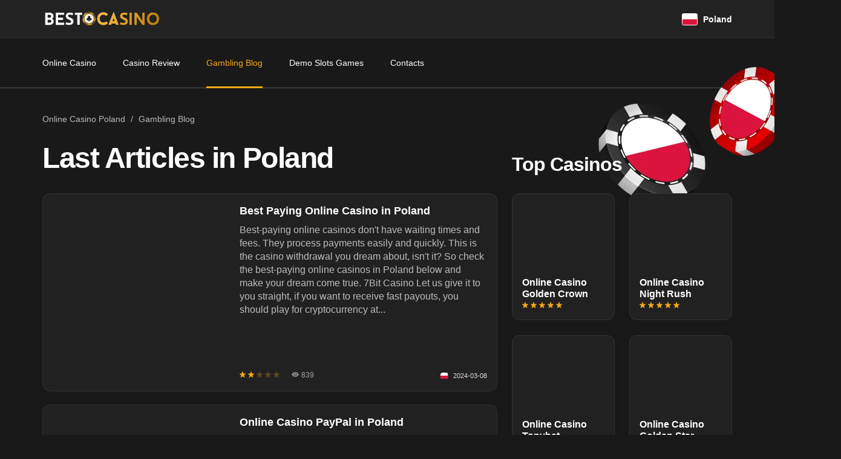

--- FILE ---
content_type: text/html; charset=UTF-8
request_url: https://bestocasino.com/pol/blog
body_size: 15523
content:
<!doctype html>
<html lang="en">
<head>
    <meta charset="utf-8">
    <meta name="viewport" content="width=device-width, initial-scale=1">
    <meta name="csrf-token" content="hT3I7c40r21iXlc5gJePIgcDMy2VgtyhtVKsmx1c">
    <title>Poland Gambling Blog | bestocasino.com</title>
    <meta name="description" content="Our gambling blog is created for players in Poland looking out to win real money using the best tips and strategies.">
                <link rel="canonical" href="https://bestocasino.com/pol/blog" />
                    <meta http-equiv="content-language" content="en-PL">
            <meta property="og:site_name" content="bestocasino.com" />
        <meta property="og:title" content="Poland Gambling Blog | bestocasino.com" />
        <meta property="og:description " content="Our gambling blog is created for players in Poland looking out to win real money using the best tips and strategies." />
        <meta property="og:type" content="website" />
        <meta property="og:url" content="https://bestocasino.com/pol/blog" />
        <meta property="og:image" content="https://bestocasino.com/assets/icons/logo.svg" />
        <link rel="apple-touch-icon" sizes="180x180" href="https://bestocasino.com/assets/icons/apple-touch-icon.png">
    <link rel="icon" type="image/png" sizes="32x32" href="https://bestocasino.com/assets/icons/favicon-32x32.png">
    <link rel="icon" type="image/png" sizes="16x16" href="https://bestocasino.com/assets/icons/favicon-16x16.png">
    <link rel="manifest" href="https://bestocasino.com/assets/icons/site.webmanifest">
    <link rel="mask-icon" href="https://bestocasino.com/assets/icons/safari-pinned-tab.svg" color="#5bbad5">
    <link rel="shortcut icon" href="https://bestocasino.com/assets/icons/favicon.ico">
    <meta name="msapplication-TileColor" content="#da532c">
    <meta name="msapplication-config" content="https://bestocasino.com/assets/icons/browserconfig.xml">
    <meta name="theme-color" content="#ffffff">
    <style>
    :root{--bs-blue:#0d6efd;--bs-indigo:#6610f2;--bs-purple:#6f42c1;--bs-pink:#d63384;--bs-red:#dc3545;--bs-orange:#fd7e14;--bs-yellow:#ffc107;--bs-green:#198754;--bs-teal:#20c997;--bs-cyan:#0dcaf0;--bs-black:#000;--bs-white:#fff;--bs-gray:#6c757d;--bs-gray-dark:#343a40;--bs-gray-100:#f8f9fa;--bs-gray-200:#e9ecef;--bs-gray-300:#dee2e6;--bs-gray-400:#ced4da;--bs-gray-500:#adb5bd;--bs-gray-600:#6c757d;--bs-gray-700:#495057;--bs-gray-800:#343a40;--bs-gray-900:#212529;--bs-primary:#0d6efd;--bs-secondary:#6c757d;--bs-success:#198754;--bs-info:#0dcaf0;--bs-warning:#ffc107;--bs-danger:#dc3545;--bs-light:#f8f9fa;--bs-dark:#212529;--bs-primary-rgb:13,110,253;--bs-secondary-rgb:108,117,125;--bs-success-rgb:25,135,84;--bs-info-rgb:13,202,240;--bs-warning-rgb:255,193,7;--bs-danger-rgb:220,53,69;--bs-light-rgb:248,249,250;--bs-dark-rgb:33,37,41;--bs-white-rgb:255,255,255;--bs-black-rgb:0,0,0;--bs-body-color-rgb:33,37,41;--bs-body-bg-rgb:255,255,255;--bs-font-sans-serif:system-ui,-apple-system,"Segoe UI",Roboto,"Helvetica Neue","Noto Sans","Liberation Sans",Arial,sans-serif,"Apple Color Emoji","Segoe UI Emoji","Segoe UI Symbol","Noto Color Emoji";--bs-font-monospace:SFMono-Regular,Menlo,Monaco,Consolas,"Liberation Mono","Courier New",monospace;--bs-gradient:linear-gradient(180deg, rgba(255, 255, 255, 0.15), rgba(255, 255, 255, 0));--bs-body-font-family:var(--bs-font-sans-serif);--bs-body-font-size:1rem;--bs-body-font-weight:400;--bs-body-line-height:1.5;--bs-body-color:#212529;--bs-body-bg:#fff;--bs-border-width:1px;--bs-border-style:solid;--bs-border-color:#dee2e6;--bs-border-color-translucent:rgba(0, 0, 0, 0.175);--bs-border-radius:0.375rem;--bs-border-radius-sm:0.25rem;--bs-border-radius-lg:0.5rem;--bs-border-radius-xl:1rem;--bs-border-radius-2xl:2rem;--bs-border-radius-pill:50rem;--bs-link-color:#0d6efd;--bs-link-hover-color:#0a58ca;--bs-code-color:#d63384;--bs-highlight-bg:#fff3cd}.container,.container-fluid,.container-lg,.container-md,.container-sm,.container-xl,.container-xxl{--bs-gutter-x:1.5rem;--bs-gutter-y:0;width:100%;padding-right:calc(var(--bs-gutter-x) * .5);padding-left:calc(var(--bs-gutter-x) * .5);margin-right:auto;margin-left:auto}@media (min-width:576px){.container,.container-sm{max-width:540px}}@media (min-width:768px){.container,.container-md,.container-sm{max-width:720px}}@media (min-width:992px){.container,.container-lg,.container-md,.container-sm{max-width:960px}}@media (min-width:1200px){.container,.container-lg,.container-md,.container-sm,.container-xl{max-width:1140px}}@media (min-width:1400px){.container,.container-lg,.container-md,.container-sm,.container-xl,.container-xxl{max-width:1320px}}.row{--bs-gutter-x:1.5rem;--bs-gutter-y:0;display:flex;flex-wrap:wrap;margin-top:calc(-1 * var(--bs-gutter-y));margin-right:calc(-.5 * var(--bs-gutter-x));margin-left:calc(-.5 * var(--bs-gutter-x))}.row>*{box-sizing:border-box;flex-shrink:0;width:100%;max-width:100%;padding-right:calc(var(--bs-gutter-x) * .5);padding-left:calc(var(--bs-gutter-x) * .5);margin-top:var(--bs-gutter-y)}.col{flex:1 0 0%}.row-cols-auto>*{flex:0 0 auto;width:auto}.row-cols-1>*{flex:0 0 auto;width:100%}.row-cols-2>*{flex:0 0 auto;width:50%}.row-cols-3>*{flex:0 0 auto;width:33.3333333333%}.row-cols-4>*{flex:0 0 auto;width:25%}.row-cols-5>*{flex:0 0 auto;width:20%}.row-cols-6>*{flex:0 0 auto;width:16.6666666667%}.col-auto{flex:0 0 auto;width:auto}.col-1{flex:0 0 auto;width:8.33333333%}.col-2{flex:0 0 auto;width:16.66666667%}.col-3{flex:0 0 auto;width:25%}.col-4{flex:0 0 auto;width:33.33333333%}.col-5{flex:0 0 auto;width:41.66666667%}.col-6{flex:0 0 auto;width:50%}.col-7{flex:0 0 auto;width:58.33333333%}.col-8{flex:0 0 auto;width:66.66666667%}.col-9{flex:0 0 auto;width:75%}.col-10{flex:0 0 auto;width:83.33333333%}.col-11{flex:0 0 auto;width:91.66666667%}.col-12{flex:0 0 auto;width:100%}.offset-1{margin-left:8.33333333%}.offset-2{margin-left:16.66666667%}.offset-3{margin-left:25%}.offset-4{margin-left:33.33333333%}.offset-5{margin-left:41.66666667%}.offset-6{margin-left:50%}.offset-7{margin-left:58.33333333%}.offset-8{margin-left:66.66666667%}.offset-9{margin-left:75%}.offset-10{margin-left:83.33333333%}.offset-11{margin-left:91.66666667%}.g-0,.gx-0{--bs-gutter-x:0}.g-0,.gy-0{--bs-gutter-y:0}.g-1,.gx-1{--bs-gutter-x:0.25rem}.g-1,.gy-1{--bs-gutter-y:0.25rem}.g-2,.gx-2{--bs-gutter-x:0.5rem}.g-2,.gy-2{--bs-gutter-y:0.5rem}.g-3,.gx-3{--bs-gutter-x:1rem}.g-3,.gy-3{--bs-gutter-y:1rem}.g-4,.gx-4{--bs-gutter-x:1.5rem}.g-4,.gy-4{--bs-gutter-y:1.5rem}.g-5,.gx-5{--bs-gutter-x:3rem}.g-5,.gy-5{--bs-gutter-y:3rem}@media (min-width:576px){.col-sm{flex:1 0 0%}.row-cols-sm-auto>*{flex:0 0 auto;width:auto}.row-cols-sm-1>*{flex:0 0 auto;width:100%}.row-cols-sm-2>*{flex:0 0 auto;width:50%}.row-cols-sm-3>*{flex:0 0 auto;width:33.3333333333%}.row-cols-sm-4>*{flex:0 0 auto;width:25%}.row-cols-sm-5>*{flex:0 0 auto;width:20%}.row-cols-sm-6>*{flex:0 0 auto;width:16.6666666667%}.col-sm-auto{flex:0 0 auto;width:auto}.col-sm-1{flex:0 0 auto;width:8.33333333%}.col-sm-2{flex:0 0 auto;width:16.66666667%}.col-sm-3{flex:0 0 auto;width:25%}.col-sm-4{flex:0 0 auto;width:33.33333333%}.col-sm-5{flex:0 0 auto;width:41.66666667%}.col-sm-6{flex:0 0 auto;width:50%}.col-sm-7{flex:0 0 auto;width:58.33333333%}.col-sm-8{flex:0 0 auto;width:66.66666667%}.col-sm-9{flex:0 0 auto;width:75%}.col-sm-10{flex:0 0 auto;width:83.33333333%}.col-sm-11{flex:0 0 auto;width:91.66666667%}.col-sm-12{flex:0 0 auto;width:100%}.offset-sm-0{margin-left:0}.offset-sm-1{margin-left:8.33333333%}.offset-sm-2{margin-left:16.66666667%}.offset-sm-3{margin-left:25%}.offset-sm-4{margin-left:33.33333333%}.offset-sm-5{margin-left:41.66666667%}.offset-sm-6{margin-left:50%}.offset-sm-7{margin-left:58.33333333%}.offset-sm-8{margin-left:66.66666667%}.offset-sm-9{margin-left:75%}.offset-sm-10{margin-left:83.33333333%}.offset-sm-11{margin-left:91.66666667%}.g-sm-0,.gx-sm-0{--bs-gutter-x:0}.g-sm-0,.gy-sm-0{--bs-gutter-y:0}.g-sm-1,.gx-sm-1{--bs-gutter-x:0.25rem}.g-sm-1,.gy-sm-1{--bs-gutter-y:0.25rem}.g-sm-2,.gx-sm-2{--bs-gutter-x:0.5rem}.g-sm-2,.gy-sm-2{--bs-gutter-y:0.5rem}.g-sm-3,.gx-sm-3{--bs-gutter-x:1rem}.g-sm-3,.gy-sm-3{--bs-gutter-y:1rem}.g-sm-4,.gx-sm-4{--bs-gutter-x:1.5rem}.g-sm-4,.gy-sm-4{--bs-gutter-y:1.5rem}.g-sm-5,.gx-sm-5{--bs-gutter-x:3rem}.g-sm-5,.gy-sm-5{--bs-gutter-y:3rem}}@media (min-width:768px){.col-md{flex:1 0 0%}.row-cols-md-auto>*{flex:0 0 auto;width:auto}.row-cols-md-1>*{flex:0 0 auto;width:100%}.row-cols-md-2>*{flex:0 0 auto;width:50%}.row-cols-md-3>*{flex:0 0 auto;width:33.3333333333%}.row-cols-md-4>*{flex:0 0 auto;width:25%}.row-cols-md-5>*{flex:0 0 auto;width:20%}.row-cols-md-6>*{flex:0 0 auto;width:16.6666666667%}.col-md-auto{flex:0 0 auto;width:auto}.col-md-1{flex:0 0 auto;width:8.33333333%}.col-md-2{flex:0 0 auto;width:16.66666667%}.col-md-3{flex:0 0 auto;width:25%}.col-md-4{flex:0 0 auto;width:33.33333333%}.col-md-5{flex:0 0 auto;width:41.66666667%}.col-md-6{flex:0 0 auto;width:50%}.col-md-7{flex:0 0 auto;width:58.33333333%}.col-md-8{flex:0 0 auto;width:66.66666667%}.col-md-9{flex:0 0 auto;width:75%}.col-md-10{flex:0 0 auto;width:83.33333333%}.col-md-11{flex:0 0 auto;width:91.66666667%}.col-md-12{flex:0 0 auto;width:100%}.offset-md-0{margin-left:0}.offset-md-1{margin-left:8.33333333%}.offset-md-2{margin-left:16.66666667%}.offset-md-3{margin-left:25%}.offset-md-4{margin-left:33.33333333%}.offset-md-5{margin-left:41.66666667%}.offset-md-6{margin-left:50%}.offset-md-7{margin-left:58.33333333%}.offset-md-8{margin-left:66.66666667%}.offset-md-9{margin-left:75%}.offset-md-10{margin-left:83.33333333%}.offset-md-11{margin-left:91.66666667%}.g-md-0,.gx-md-0{--bs-gutter-x:0}.g-md-0,.gy-md-0{--bs-gutter-y:0}.g-md-1,.gx-md-1{--bs-gutter-x:0.25rem}.g-md-1,.gy-md-1{--bs-gutter-y:0.25rem}.g-md-2,.gx-md-2{--bs-gutter-x:0.5rem}.g-md-2,.gy-md-2{--bs-gutter-y:0.5rem}.g-md-3,.gx-md-3{--bs-gutter-x:1rem}.g-md-3,.gy-md-3{--bs-gutter-y:1rem}.g-md-4,.gx-md-4{--bs-gutter-x:1.5rem}.g-md-4,.gy-md-4{--bs-gutter-y:1.5rem}.g-md-5,.gx-md-5{--bs-gutter-x:3rem}.g-md-5,.gy-md-5{--bs-gutter-y:3rem}}@media (min-width:992px){.col-lg{flex:1 0 0%}.row-cols-lg-auto>*{flex:0 0 auto;width:auto}.row-cols-lg-1>*{flex:0 0 auto;width:100%}.row-cols-lg-2>*{flex:0 0 auto;width:50%}.row-cols-lg-3>*{flex:0 0 auto;width:33.3333333333%}.row-cols-lg-4>*{flex:0 0 auto;width:25%}.row-cols-lg-5>*{flex:0 0 auto;width:20%}.row-cols-lg-6>*{flex:0 0 auto;width:16.6666666667%}.col-lg-auto{flex:0 0 auto;width:auto}.col-lg-1{flex:0 0 auto;width:8.33333333%}.col-lg-2{flex:0 0 auto;width:16.66666667%}.col-lg-3{flex:0 0 auto;width:25%}.col-lg-4{flex:0 0 auto;width:33.33333333%}.col-lg-5{flex:0 0 auto;width:41.66666667%}.col-lg-6{flex:0 0 auto;width:50%}.col-lg-7{flex:0 0 auto;width:58.33333333%}.col-lg-8{flex:0 0 auto;width:66.66666667%}.col-lg-9{flex:0 0 auto;width:75%}.col-lg-10{flex:0 0 auto;width:83.33333333%}.col-lg-11{flex:0 0 auto;width:91.66666667%}.col-lg-12{flex:0 0 auto;width:100%}.offset-lg-0{margin-left:0}.offset-lg-1{margin-left:8.33333333%}.offset-lg-2{margin-left:16.66666667%}.offset-lg-3{margin-left:25%}.offset-lg-4{margin-left:33.33333333%}.offset-lg-5{margin-left:41.66666667%}.offset-lg-6{margin-left:50%}.offset-lg-7{margin-left:58.33333333%}.offset-lg-8{margin-left:66.66666667%}.offset-lg-9{margin-left:75%}.offset-lg-10{margin-left:83.33333333%}.offset-lg-11{margin-left:91.66666667%}.g-lg-0,.gx-lg-0{--bs-gutter-x:0}.g-lg-0,.gy-lg-0{--bs-gutter-y:0}.g-lg-1,.gx-lg-1{--bs-gutter-x:0.25rem}.g-lg-1,.gy-lg-1{--bs-gutter-y:0.25rem}.g-lg-2,.gx-lg-2{--bs-gutter-x:0.5rem}.g-lg-2,.gy-lg-2{--bs-gutter-y:0.5rem}.g-lg-3,.gx-lg-3{--bs-gutter-x:1rem}.g-lg-3,.gy-lg-3{--bs-gutter-y:1rem}.g-lg-4,.gx-lg-4{--bs-gutter-x:1.5rem}.g-lg-4,.gy-lg-4{--bs-gutter-y:1.5rem}.g-lg-5,.gx-lg-5{--bs-gutter-x:3rem}.g-lg-5,.gy-lg-5{--bs-gutter-y:3rem}}@media (min-width:1200px){.col-xl{flex:1 0 0%}.row-cols-xl-auto>*{flex:0 0 auto;width:auto}.row-cols-xl-1>*{flex:0 0 auto;width:100%}.row-cols-xl-2>*{flex:0 0 auto;width:50%}.row-cols-xl-3>*{flex:0 0 auto;width:33.3333333333%}.row-cols-xl-4>*{flex:0 0 auto;width:25%}.row-cols-xl-5>*{flex:0 0 auto;width:20%}.row-cols-xl-6>*{flex:0 0 auto;width:16.6666666667%}.col-xl-auto{flex:0 0 auto;width:auto}.col-xl-1{flex:0 0 auto;width:8.33333333%}.col-xl-2{flex:0 0 auto;width:16.66666667%}.col-xl-3{flex:0 0 auto;width:25%}.col-xl-4{flex:0 0 auto;width:33.33333333%}.col-xl-5{flex:0 0 auto;width:41.66666667%}.col-xl-6{flex:0 0 auto;width:50%}.col-xl-7{flex:0 0 auto;width:58.33333333%}.col-xl-8{flex:0 0 auto;width:66.66666667%}.col-xl-9{flex:0 0 auto;width:75%}.col-xl-10{flex:0 0 auto;width:83.33333333%}.col-xl-11{flex:0 0 auto;width:91.66666667%}.col-xl-12{flex:0 0 auto;width:100%}.offset-xl-0{margin-left:0}.offset-xl-1{margin-left:8.33333333%}.offset-xl-2{margin-left:16.66666667%}.offset-xl-3{margin-left:25%}.offset-xl-4{margin-left:33.33333333%}.offset-xl-5{margin-left:41.66666667%}.offset-xl-6{margin-left:50%}.offset-xl-7{margin-left:58.33333333%}.offset-xl-8{margin-left:66.66666667%}.offset-xl-9{margin-left:75%}.offset-xl-10{margin-left:83.33333333%}.offset-xl-11{margin-left:91.66666667%}.g-xl-0,.gx-xl-0{--bs-gutter-x:0}.g-xl-0,.gy-xl-0{--bs-gutter-y:0}.g-xl-1,.gx-xl-1{--bs-gutter-x:0.25rem}.g-xl-1,.gy-xl-1{--bs-gutter-y:0.25rem}.g-xl-2,.gx-xl-2{--bs-gutter-x:0.5rem}.g-xl-2,.gy-xl-2{--bs-gutter-y:0.5rem}.g-xl-3,.gx-xl-3{--bs-gutter-x:1rem}.g-xl-3,.gy-xl-3{--bs-gutter-y:1rem}.g-xl-4,.gx-xl-4{--bs-gutter-x:1.5rem}.g-xl-4,.gy-xl-4{--bs-gutter-y:1.5rem}.g-xl-5,.gx-xl-5{--bs-gutter-x:3rem}.g-xl-5,.gy-xl-5{--bs-gutter-y:3rem}}@media (min-width:1400px){.col-xxl{flex:1 0 0%}.row-cols-xxl-auto>*{flex:0 0 auto;width:auto}.row-cols-xxl-1>*{flex:0 0 auto;width:100%}.row-cols-xxl-2>*{flex:0 0 auto;width:50%}.row-cols-xxl-3>*{flex:0 0 auto;width:33.3333333333%}.row-cols-xxl-4>*{flex:0 0 auto;width:25%}.row-cols-xxl-5>*{flex:0 0 auto;width:20%}.row-cols-xxl-6>*{flex:0 0 auto;width:16.6666666667%}.col-xxl-auto{flex:0 0 auto;width:auto}.col-xxl-1{flex:0 0 auto;width:8.33333333%}.col-xxl-2{flex:0 0 auto;width:16.66666667%}.col-xxl-3{flex:0 0 auto;width:25%}.col-xxl-4{flex:0 0 auto;width:33.33333333%}.col-xxl-5{flex:0 0 auto;width:41.66666667%}.col-xxl-6{flex:0 0 auto;width:50%}.col-xxl-7{flex:0 0 auto;width:58.33333333%}.col-xxl-8{flex:0 0 auto;width:66.66666667%}.col-xxl-9{flex:0 0 auto;width:75%}.col-xxl-10{flex:0 0 auto;width:83.33333333%}.col-xxl-11{flex:0 0 auto;width:91.66666667%}.col-xxl-12{flex:0 0 auto;width:100%}.offset-xxl-0{margin-left:0}.offset-xxl-1{margin-left:8.33333333%}.offset-xxl-2{margin-left:16.66666667%}.offset-xxl-3{margin-left:25%}.offset-xxl-4{margin-left:33.33333333%}.offset-xxl-5{margin-left:41.66666667%}.offset-xxl-6{margin-left:50%}.offset-xxl-7{margin-left:58.33333333%}.offset-xxl-8{margin-left:66.66666667%}.offset-xxl-9{margin-left:75%}.offset-xxl-10{margin-left:83.33333333%}.offset-xxl-11{margin-left:91.66666667%}.g-xxl-0,.gx-xxl-0{--bs-gutter-x:0}.g-xxl-0,.gy-xxl-0{--bs-gutter-y:0}.g-xxl-1,.gx-xxl-1{--bs-gutter-x:0.25rem}.g-xxl-1,.gy-xxl-1{--bs-gutter-y:0.25rem}.g-xxl-2,.gx-xxl-2{--bs-gutter-x:0.5rem}.g-xxl-2,.gy-xxl-2{--bs-gutter-y:0.5rem}.g-xxl-3,.gx-xxl-3{--bs-gutter-x:1rem}.g-xxl-3,.gy-xxl-3{--bs-gutter-y:1rem}.g-xxl-4,.gx-xxl-4{--bs-gutter-x:1.5rem}.g-xxl-4,.gy-xxl-4{--bs-gutter-y:1.5rem}.g-xxl-5,.gx-xxl-5{--bs-gutter-x:3rem}.g-xxl-5,.gy-xxl-5{--bs-gutter-y:3rem}}.d-inline{display:inline!important}.d-inline-block{display:inline-block!important}.d-block{display:block!important}.d-grid{display:grid!important}.d-table{display:table!important}.d-table-row{display:table-row!important}.d-table-cell{display:table-cell!important}.d-flex{display:flex!important}.d-inline-flex{display:inline-flex!important}.d-none{display:none!important}.flex-fill{flex:1 1 auto!important}.flex-row{flex-direction:row!important}.flex-column{flex-direction:column!important}.flex-row-reverse{flex-direction:row-reverse!important}.flex-column-reverse{flex-direction:column-reverse!important}.flex-grow-0{flex-grow:0!important}.flex-grow-1{flex-grow:1!important}.flex-shrink-0{flex-shrink:0!important}.flex-shrink-1{flex-shrink:1!important}.flex-wrap{flex-wrap:wrap!important}.flex-nowrap{flex-wrap:nowrap!important}.flex-wrap-reverse{flex-wrap:wrap-reverse!important}.justify-content-start{justify-content:flex-start!important}.justify-content-end{justify-content:flex-end!important}.justify-content-center{justify-content:center!important}.justify-content-between{justify-content:space-between!important}.justify-content-around{justify-content:space-around!important}.justify-content-evenly{justify-content:space-evenly!important}.align-items-start{align-items:flex-start!important}.align-items-end{align-items:flex-end!important}.align-items-center{align-items:center!important}.align-items-baseline{align-items:baseline!important}.align-items-stretch{align-items:stretch!important}.align-content-start{align-content:flex-start!important}.align-content-end{align-content:flex-end!important}.align-content-center{align-content:center!important}.align-content-between{align-content:space-between!important}.align-content-around{align-content:space-around!important}.align-content-stretch{align-content:stretch!important}.align-self-auto{align-self:auto!important}.align-self-start{align-self:flex-start!important}.align-self-end{align-self:flex-end!important}.align-self-center{align-self:center!important}.align-self-baseline{align-self:baseline!important}.align-self-stretch{align-self:stretch!important}.order-first{order:-1!important}.order-0{order:0!important}.order-1{order:1!important}.order-2{order:2!important}.order-3{order:3!important}.order-4{order:4!important}.order-5{order:5!important}.order-last{order:6!important}.m-0{margin:0!important}.m-1{margin:.25rem!important}.m-2{margin:.5rem!important}.m-3{margin:1rem!important}.m-4{margin:1.5rem!important}.m-5{margin:3rem!important}.m-auto{margin:auto!important}.mx-0{margin-right:0!important;margin-left:0!important}.mx-1{margin-right:.25rem!important;margin-left:.25rem!important}.mx-2{margin-right:.5rem!important;margin-left:.5rem!important}.mx-3{margin-right:1rem!important;margin-left:1rem!important}.mx-4{margin-right:1.5rem!important;margin-left:1.5rem!important}.mx-5{margin-right:3rem!important;margin-left:3rem!important}.mx-auto{margin-right:auto!important;margin-left:auto!important}.my-0{margin-top:0!important;margin-bottom:0!important}.my-1{margin-top:.25rem!important;margin-bottom:.25rem!important}.my-2{margin-top:.5rem!important;margin-bottom:.5rem!important}.my-3{margin-top:1rem!important;margin-bottom:1rem!important}.my-4{margin-top:1.5rem!important;margin-bottom:1.5rem!important}.my-5{margin-top:3rem!important;margin-bottom:3rem!important}.my-auto{margin-top:auto!important;margin-bottom:auto!important}.mt-0{margin-top:0!important}.mt-1{margin-top:.25rem!important}.mt-2{margin-top:.5rem!important}.mt-3{margin-top:1rem!important}.mt-4{margin-top:1.5rem!important}.mt-5{margin-top:3rem!important}.mt-auto{margin-top:auto!important}.me-0{margin-right:0!important}.me-1{margin-right:.25rem!important}.me-2{margin-right:.5rem!important}.me-3{margin-right:1rem!important}.me-4{margin-right:1.5rem!important}.me-5{margin-right:3rem!important}.me-auto{margin-right:auto!important}.mb-0{margin-bottom:0!important}.mb-1{margin-bottom:.25rem!important}.mb-2{margin-bottom:.5rem!important}.mb-3{margin-bottom:1rem!important}.mb-4{margin-bottom:1.5rem!important}.mb-5{margin-bottom:3rem!important}.mb-auto{margin-bottom:auto!important}.ms-0{margin-left:0!important}.ms-1{margin-left:.25rem!important}.ms-2{margin-left:.5rem!important}.ms-3{margin-left:1rem!important}.ms-4{margin-left:1.5rem!important}.ms-5{margin-left:3rem!important}.ms-auto{margin-left:auto!important}.p-0{padding:0!important}.p-1{padding:.25rem!important}.p-2{padding:.5rem!important}.p-3{padding:1rem!important}.p-4{padding:1.5rem!important}.p-5{padding:3rem!important}.px-0{padding-right:0!important;padding-left:0!important}.px-1{padding-right:.25rem!important;padding-left:.25rem!important}.px-2{padding-right:.5rem!important;padding-left:.5rem!important}.px-3{padding-right:1rem!important;padding-left:1rem!important}.px-4{padding-right:1.5rem!important;padding-left:1.5rem!important}.px-5{padding-right:3rem!important;padding-left:3rem!important}.py-0{padding-top:0!important;padding-bottom:0!important}.py-1{padding-top:.25rem!important;padding-bottom:.25rem!important}.py-2{padding-top:.5rem!important;padding-bottom:.5rem!important}.py-3{padding-top:1rem!important;padding-bottom:1rem!important}.py-4{padding-top:1.5rem!important;padding-bottom:1.5rem!important}.py-5{padding-top:3rem!important;padding-bottom:3rem!important}.pt-0{padding-top:0!important}.pt-1{padding-top:.25rem!important}.pt-2{padding-top:.5rem!important}.pt-3{padding-top:1rem!important}.pt-4{padding-top:1.5rem!important}.pt-5{padding-top:3rem!important}.pe-0{padding-right:0!important}.pe-1{padding-right:.25rem!important}.pe-2{padding-right:.5rem!important}.pe-3{padding-right:1rem!important}.pe-4{padding-right:1.5rem!important}.pe-5{padding-right:3rem!important}.pb-0{padding-bottom:0!important}.pb-1{padding-bottom:.25rem!important}.pb-2{padding-bottom:.5rem!important}.pb-3{padding-bottom:1rem!important}.pb-4{padding-bottom:1.5rem!important}.pb-5{padding-bottom:3rem!important}.ps-0{padding-left:0!important}.ps-1{padding-left:.25rem!important}.ps-2{padding-left:.5rem!important}.ps-3{padding-left:1rem!important}.ps-4{padding-left:1.5rem!important}.ps-5{padding-left:3rem!important}@media (min-width:576px){.d-sm-inline{display:inline!important}.d-sm-inline-block{display:inline-block!important}.d-sm-block{display:block!important}.d-sm-grid{display:grid!important}.d-sm-table{display:table!important}.d-sm-table-row{display:table-row!important}.d-sm-table-cell{display:table-cell!important}.d-sm-flex{display:flex!important}.d-sm-inline-flex{display:inline-flex!important}.d-sm-none{display:none!important}.flex-sm-fill{flex:1 1 auto!important}.flex-sm-row{flex-direction:row!important}.flex-sm-column{flex-direction:column!important}.flex-sm-row-reverse{flex-direction:row-reverse!important}.flex-sm-column-reverse{flex-direction:column-reverse!important}.flex-sm-grow-0{flex-grow:0!important}.flex-sm-grow-1{flex-grow:1!important}.flex-sm-shrink-0{flex-shrink:0!important}.flex-sm-shrink-1{flex-shrink:1!important}.flex-sm-wrap{flex-wrap:wrap!important}.flex-sm-nowrap{flex-wrap:nowrap!important}.flex-sm-wrap-reverse{flex-wrap:wrap-reverse!important}.justify-content-sm-start{justify-content:flex-start!important}.justify-content-sm-end{justify-content:flex-end!important}.justify-content-sm-center{justify-content:center!important}.justify-content-sm-between{justify-content:space-between!important}.justify-content-sm-around{justify-content:space-around!important}.justify-content-sm-evenly{justify-content:space-evenly!important}.align-items-sm-start{align-items:flex-start!important}.align-items-sm-end{align-items:flex-end!important}.align-items-sm-center{align-items:center!important}.align-items-sm-baseline{align-items:baseline!important}.align-items-sm-stretch{align-items:stretch!important}.align-content-sm-start{align-content:flex-start!important}.align-content-sm-end{align-content:flex-end!important}.align-content-sm-center{align-content:center!important}.align-content-sm-between{align-content:space-between!important}.align-content-sm-around{align-content:space-around!important}.align-content-sm-stretch{align-content:stretch!important}.align-self-sm-auto{align-self:auto!important}.align-self-sm-start{align-self:flex-start!important}.align-self-sm-end{align-self:flex-end!important}.align-self-sm-center{align-self:center!important}.align-self-sm-baseline{align-self:baseline!important}.align-self-sm-stretch{align-self:stretch!important}.order-sm-first{order:-1!important}.order-sm-0{order:0!important}.order-sm-1{order:1!important}.order-sm-2{order:2!important}.order-sm-3{order:3!important}.order-sm-4{order:4!important}.order-sm-5{order:5!important}.order-sm-last{order:6!important}.m-sm-0{margin:0!important}.m-sm-1{margin:.25rem!important}.m-sm-2{margin:.5rem!important}.m-sm-3{margin:1rem!important}.m-sm-4{margin:1.5rem!important}.m-sm-5{margin:3rem!important}.m-sm-auto{margin:auto!important}.mx-sm-0{margin-right:0!important;margin-left:0!important}.mx-sm-1{margin-right:.25rem!important;margin-left:.25rem!important}.mx-sm-2{margin-right:.5rem!important;margin-left:.5rem!important}.mx-sm-3{margin-right:1rem!important;margin-left:1rem!important}.mx-sm-4{margin-right:1.5rem!important;margin-left:1.5rem!important}.mx-sm-5{margin-right:3rem!important;margin-left:3rem!important}.mx-sm-auto{margin-right:auto!important;margin-left:auto!important}.my-sm-0{margin-top:0!important;margin-bottom:0!important}.my-sm-1{margin-top:.25rem!important;margin-bottom:.25rem!important}.my-sm-2{margin-top:.5rem!important;margin-bottom:.5rem!important}.my-sm-3{margin-top:1rem!important;margin-bottom:1rem!important}.my-sm-4{margin-top:1.5rem!important;margin-bottom:1.5rem!important}.my-sm-5{margin-top:3rem!important;margin-bottom:3rem!important}.my-sm-auto{margin-top:auto!important;margin-bottom:auto!important}.mt-sm-0{margin-top:0!important}.mt-sm-1{margin-top:.25rem!important}.mt-sm-2{margin-top:.5rem!important}.mt-sm-3{margin-top:1rem!important}.mt-sm-4{margin-top:1.5rem!important}.mt-sm-5{margin-top:3rem!important}.mt-sm-auto{margin-top:auto!important}.me-sm-0{margin-right:0!important}.me-sm-1{margin-right:.25rem!important}.me-sm-2{margin-right:.5rem!important}.me-sm-3{margin-right:1rem!important}.me-sm-4{margin-right:1.5rem!important}.me-sm-5{margin-right:3rem!important}.me-sm-auto{margin-right:auto!important}.mb-sm-0{margin-bottom:0!important}.mb-sm-1{margin-bottom:.25rem!important}.mb-sm-2{margin-bottom:.5rem!important}.mb-sm-3{margin-bottom:1rem!important}.mb-sm-4{margin-bottom:1.5rem!important}.mb-sm-5{margin-bottom:3rem!important}.mb-sm-auto{margin-bottom:auto!important}.ms-sm-0{margin-left:0!important}.ms-sm-1{margin-left:.25rem!important}.ms-sm-2{margin-left:.5rem!important}.ms-sm-3{margin-left:1rem!important}.ms-sm-4{margin-left:1.5rem!important}.ms-sm-5{margin-left:3rem!important}.ms-sm-auto{margin-left:auto!important}.p-sm-0{padding:0!important}.p-sm-1{padding:.25rem!important}.p-sm-2{padding:.5rem!important}.p-sm-3{padding:1rem!important}.p-sm-4{padding:1.5rem!important}.p-sm-5{padding:3rem!important}.px-sm-0{padding-right:0!important;padding-left:0!important}.px-sm-1{padding-right:.25rem!important;padding-left:.25rem!important}.px-sm-2{padding-right:.5rem!important;padding-left:.5rem!important}.px-sm-3{padding-right:1rem!important;padding-left:1rem!important}.px-sm-4{padding-right:1.5rem!important;padding-left:1.5rem!important}.px-sm-5{padding-right:3rem!important;padding-left:3rem!important}.py-sm-0{padding-top:0!important;padding-bottom:0!important}.py-sm-1{padding-top:.25rem!important;padding-bottom:.25rem!important}.py-sm-2{padding-top:.5rem!important;padding-bottom:.5rem!important}.py-sm-3{padding-top:1rem!important;padding-bottom:1rem!important}.py-sm-4{padding-top:1.5rem!important;padding-bottom:1.5rem!important}.py-sm-5{padding-top:3rem!important;padding-bottom:3rem!important}.pt-sm-0{padding-top:0!important}.pt-sm-1{padding-top:.25rem!important}.pt-sm-2{padding-top:.5rem!important}.pt-sm-3{padding-top:1rem!important}.pt-sm-4{padding-top:1.5rem!important}.pt-sm-5{padding-top:3rem!important}.pe-sm-0{padding-right:0!important}.pe-sm-1{padding-right:.25rem!important}.pe-sm-2{padding-right:.5rem!important}.pe-sm-3{padding-right:1rem!important}.pe-sm-4{padding-right:1.5rem!important}.pe-sm-5{padding-right:3rem!important}.pb-sm-0{padding-bottom:0!important}.pb-sm-1{padding-bottom:.25rem!important}.pb-sm-2{padding-bottom:.5rem!important}.pb-sm-3{padding-bottom:1rem!important}.pb-sm-4{padding-bottom:1.5rem!important}.pb-sm-5{padding-bottom:3rem!important}.ps-sm-0{padding-left:0!important}.ps-sm-1{padding-left:.25rem!important}.ps-sm-2{padding-left:.5rem!important}.ps-sm-3{padding-left:1rem!important}.ps-sm-4{padding-left:1.5rem!important}.ps-sm-5{padding-left:3rem!important}}@media (min-width:768px){.d-md-inline{display:inline!important}.d-md-inline-block{display:inline-block!important}.d-md-block{display:block!important}.d-md-grid{display:grid!important}.d-md-table{display:table!important}.d-md-table-row{display:table-row!important}.d-md-table-cell{display:table-cell!important}.d-md-flex{display:flex!important}.d-md-inline-flex{display:inline-flex!important}.d-md-none{display:none!important}.flex-md-fill{flex:1 1 auto!important}.flex-md-row{flex-direction:row!important}.flex-md-column{flex-direction:column!important}.flex-md-row-reverse{flex-direction:row-reverse!important}.flex-md-column-reverse{flex-direction:column-reverse!important}.flex-md-grow-0{flex-grow:0!important}.flex-md-grow-1{flex-grow:1!important}.flex-md-shrink-0{flex-shrink:0!important}.flex-md-shrink-1{flex-shrink:1!important}.flex-md-wrap{flex-wrap:wrap!important}.flex-md-nowrap{flex-wrap:nowrap!important}.flex-md-wrap-reverse{flex-wrap:wrap-reverse!important}.justify-content-md-start{justify-content:flex-start!important}.justify-content-md-end{justify-content:flex-end!important}.justify-content-md-center{justify-content:center!important}.justify-content-md-between{justify-content:space-between!important}.justify-content-md-around{justify-content:space-around!important}.justify-content-md-evenly{justify-content:space-evenly!important}.align-items-md-start{align-items:flex-start!important}.align-items-md-end{align-items:flex-end!important}.align-items-md-center{align-items:center!important}.align-items-md-baseline{align-items:baseline!important}.align-items-md-stretch{align-items:stretch!important}.align-content-md-start{align-content:flex-start!important}.align-content-md-end{align-content:flex-end!important}.align-content-md-center{align-content:center!important}.align-content-md-between{align-content:space-between!important}.align-content-md-around{align-content:space-around!important}.align-content-md-stretch{align-content:stretch!important}.align-self-md-auto{align-self:auto!important}.align-self-md-start{align-self:flex-start!important}.align-self-md-end{align-self:flex-end!important}.align-self-md-center{align-self:center!important}.align-self-md-baseline{align-self:baseline!important}.align-self-md-stretch{align-self:stretch!important}.order-md-first{order:-1!important}.order-md-0{order:0!important}.order-md-1{order:1!important}.order-md-2{order:2!important}.order-md-3{order:3!important}.order-md-4{order:4!important}.order-md-5{order:5!important}.order-md-last{order:6!important}.m-md-0{margin:0!important}.m-md-1{margin:.25rem!important}.m-md-2{margin:.5rem!important}.m-md-3{margin:1rem!important}.m-md-4{margin:1.5rem!important}.m-md-5{margin:3rem!important}.m-md-auto{margin:auto!important}.mx-md-0{margin-right:0!important;margin-left:0!important}.mx-md-1{margin-right:.25rem!important;margin-left:.25rem!important}.mx-md-2{margin-right:.5rem!important;margin-left:.5rem!important}.mx-md-3{margin-right:1rem!important;margin-left:1rem!important}.mx-md-4{margin-right:1.5rem!important;margin-left:1.5rem!important}.mx-md-5{margin-right:3rem!important;margin-left:3rem!important}.mx-md-auto{margin-right:auto!important;margin-left:auto!important}.my-md-0{margin-top:0!important;margin-bottom:0!important}.my-md-1{margin-top:.25rem!important;margin-bottom:.25rem!important}.my-md-2{margin-top:.5rem!important;margin-bottom:.5rem!important}.my-md-3{margin-top:1rem!important;margin-bottom:1rem!important}.my-md-4{margin-top:1.5rem!important;margin-bottom:1.5rem!important}.my-md-5{margin-top:3rem!important;margin-bottom:3rem!important}.my-md-auto{margin-top:auto!important;margin-bottom:auto!important}.mt-md-0{margin-top:0!important}.mt-md-1{margin-top:.25rem!important}.mt-md-2{margin-top:.5rem!important}.mt-md-3{margin-top:1rem!important}.mt-md-4{margin-top:1.5rem!important}.mt-md-5{margin-top:3rem!important}.mt-md-auto{margin-top:auto!important}.me-md-0{margin-right:0!important}.me-md-1{margin-right:.25rem!important}.me-md-2{margin-right:.5rem!important}.me-md-3{margin-right:1rem!important}.me-md-4{margin-right:1.5rem!important}.me-md-5{margin-right:3rem!important}.me-md-auto{margin-right:auto!important}.mb-md-0{margin-bottom:0!important}.mb-md-1{margin-bottom:.25rem!important}.mb-md-2{margin-bottom:.5rem!important}.mb-md-3{margin-bottom:1rem!important}.mb-md-4{margin-bottom:1.5rem!important}.mb-md-5{margin-bottom:3rem!important}.mb-md-auto{margin-bottom:auto!important}.ms-md-0{margin-left:0!important}.ms-md-1{margin-left:.25rem!important}.ms-md-2{margin-left:.5rem!important}.ms-md-3{margin-left:1rem!important}.ms-md-4{margin-left:1.5rem!important}.ms-md-5{margin-left:3rem!important}.ms-md-auto{margin-left:auto!important}.p-md-0{padding:0!important}.p-md-1{padding:.25rem!important}.p-md-2{padding:.5rem!important}.p-md-3{padding:1rem!important}.p-md-4{padding:1.5rem!important}.p-md-5{padding:3rem!important}.px-md-0{padding-right:0!important;padding-left:0!important}.px-md-1{padding-right:.25rem!important;padding-left:.25rem!important}.px-md-2{padding-right:.5rem!important;padding-left:.5rem!important}.px-md-3{padding-right:1rem!important;padding-left:1rem!important}.px-md-4{padding-right:1.5rem!important;padding-left:1.5rem!important}.px-md-5{padding-right:3rem!important;padding-left:3rem!important}.py-md-0{padding-top:0!important;padding-bottom:0!important}.py-md-1{padding-top:.25rem!important;padding-bottom:.25rem!important}.py-md-2{padding-top:.5rem!important;padding-bottom:.5rem!important}.py-md-3{padding-top:1rem!important;padding-bottom:1rem!important}.py-md-4{padding-top:1.5rem!important;padding-bottom:1.5rem!important}.py-md-5{padding-top:3rem!important;padding-bottom:3rem!important}.pt-md-0{padding-top:0!important}.pt-md-1{padding-top:.25rem!important}.pt-md-2{padding-top:.5rem!important}.pt-md-3{padding-top:1rem!important}.pt-md-4{padding-top:1.5rem!important}.pt-md-5{padding-top:3rem!important}.pe-md-0{padding-right:0!important}.pe-md-1{padding-right:.25rem!important}.pe-md-2{padding-right:.5rem!important}.pe-md-3{padding-right:1rem!important}.pe-md-4{padding-right:1.5rem!important}.pe-md-5{padding-right:3rem!important}.pb-md-0{padding-bottom:0!important}.pb-md-1{padding-bottom:.25rem!important}.pb-md-2{padding-bottom:.5rem!important}.pb-md-3{padding-bottom:1rem!important}.pb-md-4{padding-bottom:1.5rem!important}.pb-md-5{padding-bottom:3rem!important}.ps-md-0{padding-left:0!important}.ps-md-1{padding-left:.25rem!important}.ps-md-2{padding-left:.5rem!important}.ps-md-3{padding-left:1rem!important}.ps-md-4{padding-left:1.5rem!important}.ps-md-5{padding-left:3rem!important}}@media (min-width:992px){.d-lg-inline{display:inline!important}.d-lg-inline-block{display:inline-block!important}.d-lg-block{display:block!important}.d-lg-grid{display:grid!important}.d-lg-table{display:table!important}.d-lg-table-row{display:table-row!important}.d-lg-table-cell{display:table-cell!important}.d-lg-flex{display:flex!important}.d-lg-inline-flex{display:inline-flex!important}.d-lg-none{display:none!important}.flex-lg-fill{flex:1 1 auto!important}.flex-lg-row{flex-direction:row!important}.flex-lg-column{flex-direction:column!important}.flex-lg-row-reverse{flex-direction:row-reverse!important}.flex-lg-column-reverse{flex-direction:column-reverse!important}.flex-lg-grow-0{flex-grow:0!important}.flex-lg-grow-1{flex-grow:1!important}.flex-lg-shrink-0{flex-shrink:0!important}.flex-lg-shrink-1{flex-shrink:1!important}.flex-lg-wrap{flex-wrap:wrap!important}.flex-lg-nowrap{flex-wrap:nowrap!important}.flex-lg-wrap-reverse{flex-wrap:wrap-reverse!important}.justify-content-lg-start{justify-content:flex-start!important}.justify-content-lg-end{justify-content:flex-end!important}.justify-content-lg-center{justify-content:center!important}.justify-content-lg-between{justify-content:space-between!important}.justify-content-lg-around{justify-content:space-around!important}.justify-content-lg-evenly{justify-content:space-evenly!important}.align-items-lg-start{align-items:flex-start!important}.align-items-lg-end{align-items:flex-end!important}.align-items-lg-center{align-items:center!important}.align-items-lg-baseline{align-items:baseline!important}.align-items-lg-stretch{align-items:stretch!important}.align-content-lg-start{align-content:flex-start!important}.align-content-lg-end{align-content:flex-end!important}.align-content-lg-center{align-content:center!important}.align-content-lg-between{align-content:space-between!important}.align-content-lg-around{align-content:space-around!important}.align-content-lg-stretch{align-content:stretch!important}.align-self-lg-auto{align-self:auto!important}.align-self-lg-start{align-self:flex-start!important}.align-self-lg-end{align-self:flex-end!important}.align-self-lg-center{align-self:center!important}.align-self-lg-baseline{align-self:baseline!important}.align-self-lg-stretch{align-self:stretch!important}.order-lg-first{order:-1!important}.order-lg-0{order:0!important}.order-lg-1{order:1!important}.order-lg-2{order:2!important}.order-lg-3{order:3!important}.order-lg-4{order:4!important}.order-lg-5{order:5!important}.order-lg-last{order:6!important}.m-lg-0{margin:0!important}.m-lg-1{margin:.25rem!important}.m-lg-2{margin:.5rem!important}.m-lg-3{margin:1rem!important}.m-lg-4{margin:1.5rem!important}.m-lg-5{margin:3rem!important}.m-lg-auto{margin:auto!important}.mx-lg-0{margin-right:0!important;margin-left:0!important}.mx-lg-1{margin-right:.25rem!important;margin-left:.25rem!important}.mx-lg-2{margin-right:.5rem!important;margin-left:.5rem!important}.mx-lg-3{margin-right:1rem!important;margin-left:1rem!important}.mx-lg-4{margin-right:1.5rem!important;margin-left:1.5rem!important}.mx-lg-5{margin-right:3rem!important;margin-left:3rem!important}.mx-lg-auto{margin-right:auto!important;margin-left:auto!important}.my-lg-0{margin-top:0!important;margin-bottom:0!important}.my-lg-1{margin-top:.25rem!important;margin-bottom:.25rem!important}.my-lg-2{margin-top:.5rem!important;margin-bottom:.5rem!important}.my-lg-3{margin-top:1rem!important;margin-bottom:1rem!important}.my-lg-4{margin-top:1.5rem!important;margin-bottom:1.5rem!important}.my-lg-5{margin-top:3rem!important;margin-bottom:3rem!important}.my-lg-auto{margin-top:auto!important;margin-bottom:auto!important}.mt-lg-0{margin-top:0!important}.mt-lg-1{margin-top:.25rem!important}.mt-lg-2{margin-top:.5rem!important}.mt-lg-3{margin-top:1rem!important}.mt-lg-4{margin-top:1.5rem!important}.mt-lg-5{margin-top:3rem!important}.mt-lg-auto{margin-top:auto!important}.me-lg-0{margin-right:0!important}.me-lg-1{margin-right:.25rem!important}.me-lg-2{margin-right:.5rem!important}.me-lg-3{margin-right:1rem!important}.me-lg-4{margin-right:1.5rem!important}.me-lg-5{margin-right:3rem!important}.me-lg-auto{margin-right:auto!important}.mb-lg-0{margin-bottom:0!important}.mb-lg-1{margin-bottom:.25rem!important}.mb-lg-2{margin-bottom:.5rem!important}.mb-lg-3{margin-bottom:1rem!important}.mb-lg-4{margin-bottom:1.5rem!important}.mb-lg-5{margin-bottom:3rem!important}.mb-lg-auto{margin-bottom:auto!important}.ms-lg-0{margin-left:0!important}.ms-lg-1{margin-left:.25rem!important}.ms-lg-2{margin-left:.5rem!important}.ms-lg-3{margin-left:1rem!important}.ms-lg-4{margin-left:1.5rem!important}.ms-lg-5{margin-left:3rem!important}.ms-lg-auto{margin-left:auto!important}.p-lg-0{padding:0!important}.p-lg-1{padding:.25rem!important}.p-lg-2{padding:.5rem!important}.p-lg-3{padding:1rem!important}.p-lg-4{padding:1.5rem!important}.p-lg-5{padding:3rem!important}.px-lg-0{padding-right:0!important;padding-left:0!important}.px-lg-1{padding-right:.25rem!important;padding-left:.25rem!important}.px-lg-2{padding-right:.5rem!important;padding-left:.5rem!important}.px-lg-3{padding-right:1rem!important;padding-left:1rem!important}.px-lg-4{padding-right:1.5rem!important;padding-left:1.5rem!important}.px-lg-5{padding-right:3rem!important;padding-left:3rem!important}.py-lg-0{padding-top:0!important;padding-bottom:0!important}.py-lg-1{padding-top:.25rem!important;padding-bottom:.25rem!important}.py-lg-2{padding-top:.5rem!important;padding-bottom:.5rem!important}.py-lg-3{padding-top:1rem!important;padding-bottom:1rem!important}.py-lg-4{padding-top:1.5rem!important;padding-bottom:1.5rem!important}.py-lg-5{padding-top:3rem!important;padding-bottom:3rem!important}.pt-lg-0{padding-top:0!important}.pt-lg-1{padding-top:.25rem!important}.pt-lg-2{padding-top:.5rem!important}.pt-lg-3{padding-top:1rem!important}.pt-lg-4{padding-top:1.5rem!important}.pt-lg-5{padding-top:3rem!important}.pe-lg-0{padding-right:0!important}.pe-lg-1{padding-right:.25rem!important}.pe-lg-2{padding-right:.5rem!important}.pe-lg-3{padding-right:1rem!important}.pe-lg-4{padding-right:1.5rem!important}.pe-lg-5{padding-right:3rem!important}.pb-lg-0{padding-bottom:0!important}.pb-lg-1{padding-bottom:.25rem!important}.pb-lg-2{padding-bottom:.5rem!important}.pb-lg-3{padding-bottom:1rem!important}.pb-lg-4{padding-bottom:1.5rem!important}.pb-lg-5{padding-bottom:3rem!important}.ps-lg-0{padding-left:0!important}.ps-lg-1{padding-left:.25rem!important}.ps-lg-2{padding-left:.5rem!important}.ps-lg-3{padding-left:1rem!important}.ps-lg-4{padding-left:1.5rem!important}.ps-lg-5{padding-left:3rem!important}}@media (min-width:1200px){.d-xl-inline{display:inline!important}.d-xl-inline-block{display:inline-block!important}.d-xl-block{display:block!important}.d-xl-grid{display:grid!important}.d-xl-table{display:table!important}.d-xl-table-row{display:table-row!important}.d-xl-table-cell{display:table-cell!important}.d-xl-flex{display:flex!important}.d-xl-inline-flex{display:inline-flex!important}.d-xl-none{display:none!important}.flex-xl-fill{flex:1 1 auto!important}.flex-xl-row{flex-direction:row!important}.flex-xl-column{flex-direction:column!important}.flex-xl-row-reverse{flex-direction:row-reverse!important}.flex-xl-column-reverse{flex-direction:column-reverse!important}.flex-xl-grow-0{flex-grow:0!important}.flex-xl-grow-1{flex-grow:1!important}.flex-xl-shrink-0{flex-shrink:0!important}.flex-xl-shrink-1{flex-shrink:1!important}.flex-xl-wrap{flex-wrap:wrap!important}.flex-xl-nowrap{flex-wrap:nowrap!important}.flex-xl-wrap-reverse{flex-wrap:wrap-reverse!important}.justify-content-xl-start{justify-content:flex-start!important}.justify-content-xl-end{justify-content:flex-end!important}.justify-content-xl-center{justify-content:center!important}.justify-content-xl-between{justify-content:space-between!important}.justify-content-xl-around{justify-content:space-around!important}.justify-content-xl-evenly{justify-content:space-evenly!important}.align-items-xl-start{align-items:flex-start!important}.align-items-xl-end{align-items:flex-end!important}.align-items-xl-center{align-items:center!important}.align-items-xl-baseline{align-items:baseline!important}.align-items-xl-stretch{align-items:stretch!important}.align-content-xl-start{align-content:flex-start!important}.align-content-xl-end{align-content:flex-end!important}.align-content-xl-center{align-content:center!important}.align-content-xl-between{align-content:space-between!important}.align-content-xl-around{align-content:space-around!important}.align-content-xl-stretch{align-content:stretch!important}.align-self-xl-auto{align-self:auto!important}.align-self-xl-start{align-self:flex-start!important}.align-self-xl-end{align-self:flex-end!important}.align-self-xl-center{align-self:center!important}.align-self-xl-baseline{align-self:baseline!important}.align-self-xl-stretch{align-self:stretch!important}.order-xl-first{order:-1!important}.order-xl-0{order:0!important}.order-xl-1{order:1!important}.order-xl-2{order:2!important}.order-xl-3{order:3!important}.order-xl-4{order:4!important}.order-xl-5{order:5!important}.order-xl-last{order:6!important}.m-xl-0{margin:0!important}.m-xl-1{margin:.25rem!important}.m-xl-2{margin:.5rem!important}.m-xl-3{margin:1rem!important}.m-xl-4{margin:1.5rem!important}.m-xl-5{margin:3rem!important}.m-xl-auto{margin:auto!important}.mx-xl-0{margin-right:0!important;margin-left:0!important}.mx-xl-1{margin-right:.25rem!important;margin-left:.25rem!important}.mx-xl-2{margin-right:.5rem!important;margin-left:.5rem!important}.mx-xl-3{margin-right:1rem!important;margin-left:1rem!important}.mx-xl-4{margin-right:1.5rem!important;margin-left:1.5rem!important}.mx-xl-5{margin-right:3rem!important;margin-left:3rem!important}.mx-xl-auto{margin-right:auto!important;margin-left:auto!important}.my-xl-0{margin-top:0!important;margin-bottom:0!important}.my-xl-1{margin-top:.25rem!important;margin-bottom:.25rem!important}.my-xl-2{margin-top:.5rem!important;margin-bottom:.5rem!important}.my-xl-3{margin-top:1rem!important;margin-bottom:1rem!important}.my-xl-4{margin-top:1.5rem!important;margin-bottom:1.5rem!important}.my-xl-5{margin-top:3rem!important;margin-bottom:3rem!important}.my-xl-auto{margin-top:auto!important;margin-bottom:auto!important}.mt-xl-0{margin-top:0!important}.mt-xl-1{margin-top:.25rem!important}.mt-xl-2{margin-top:.5rem!important}.mt-xl-3{margin-top:1rem!important}.mt-xl-4{margin-top:1.5rem!important}.mt-xl-5{margin-top:3rem!important}.mt-xl-auto{margin-top:auto!important}.me-xl-0{margin-right:0!important}.me-xl-1{margin-right:.25rem!important}.me-xl-2{margin-right:.5rem!important}.me-xl-3{margin-right:1rem!important}.me-xl-4{margin-right:1.5rem!important}.me-xl-5{margin-right:3rem!important}.me-xl-auto{margin-right:auto!important}.mb-xl-0{margin-bottom:0!important}.mb-xl-1{margin-bottom:.25rem!important}.mb-xl-2{margin-bottom:.5rem!important}.mb-xl-3{margin-bottom:1rem!important}.mb-xl-4{margin-bottom:1.5rem!important}.mb-xl-5{margin-bottom:3rem!important}.mb-xl-auto{margin-bottom:auto!important}.ms-xl-0{margin-left:0!important}.ms-xl-1{margin-left:.25rem!important}.ms-xl-2{margin-left:.5rem!important}.ms-xl-3{margin-left:1rem!important}.ms-xl-4{margin-left:1.5rem!important}.ms-xl-5{margin-left:3rem!important}.ms-xl-auto{margin-left:auto!important}.p-xl-0{padding:0!important}.p-xl-1{padding:.25rem!important}.p-xl-2{padding:.5rem!important}.p-xl-3{padding:1rem!important}.p-xl-4{padding:1.5rem!important}.p-xl-5{padding:3rem!important}.px-xl-0{padding-right:0!important;padding-left:0!important}.px-xl-1{padding-right:.25rem!important;padding-left:.25rem!important}.px-xl-2{padding-right:.5rem!important;padding-left:.5rem!important}.px-xl-3{padding-right:1rem!important;padding-left:1rem!important}.px-xl-4{padding-right:1.5rem!important;padding-left:1.5rem!important}.px-xl-5{padding-right:3rem!important;padding-left:3rem!important}.py-xl-0{padding-top:0!important;padding-bottom:0!important}.py-xl-1{padding-top:.25rem!important;padding-bottom:.25rem!important}.py-xl-2{padding-top:.5rem!important;padding-bottom:.5rem!important}.py-xl-3{padding-top:1rem!important;padding-bottom:1rem!important}.py-xl-4{padding-top:1.5rem!important;padding-bottom:1.5rem!important}.py-xl-5{padding-top:3rem!important;padding-bottom:3rem!important}.pt-xl-0{padding-top:0!important}.pt-xl-1{padding-top:.25rem!important}.pt-xl-2{padding-top:.5rem!important}.pt-xl-3{padding-top:1rem!important}.pt-xl-4{padding-top:1.5rem!important}.pt-xl-5{padding-top:3rem!important}.pe-xl-0{padding-right:0!important}.pe-xl-1{padding-right:.25rem!important}.pe-xl-2{padding-right:.5rem!important}.pe-xl-3{padding-right:1rem!important}.pe-xl-4{padding-right:1.5rem!important}.pe-xl-5{padding-right:3rem!important}.pb-xl-0{padding-bottom:0!important}.pb-xl-1{padding-bottom:.25rem!important}.pb-xl-2{padding-bottom:.5rem!important}.pb-xl-3{padding-bottom:1rem!important}.pb-xl-4{padding-bottom:1.5rem!important}.pb-xl-5{padding-bottom:3rem!important}.ps-xl-0{padding-left:0!important}.ps-xl-1{padding-left:.25rem!important}.ps-xl-2{padding-left:.5rem!important}.ps-xl-3{padding-left:1rem!important}.ps-xl-4{padding-left:1.5rem!important}.ps-xl-5{padding-left:3rem!important}}@media (min-width:1400px){.d-xxl-inline{display:inline!important}.d-xxl-inline-block{display:inline-block!important}.d-xxl-block{display:block!important}.d-xxl-grid{display:grid!important}.d-xxl-table{display:table!important}.d-xxl-table-row{display:table-row!important}.d-xxl-table-cell{display:table-cell!important}.d-xxl-flex{display:flex!important}.d-xxl-inline-flex{display:inline-flex!important}.d-xxl-none{display:none!important}.flex-xxl-fill{flex:1 1 auto!important}.flex-xxl-row{flex-direction:row!important}.flex-xxl-column{flex-direction:column!important}.flex-xxl-row-reverse{flex-direction:row-reverse!important}.flex-xxl-column-reverse{flex-direction:column-reverse!important}.flex-xxl-grow-0{flex-grow:0!important}.flex-xxl-grow-1{flex-grow:1!important}.flex-xxl-shrink-0{flex-shrink:0!important}.flex-xxl-shrink-1{flex-shrink:1!important}.flex-xxl-wrap{flex-wrap:wrap!important}.flex-xxl-nowrap{flex-wrap:nowrap!important}.flex-xxl-wrap-reverse{flex-wrap:wrap-reverse!important}.justify-content-xxl-start{justify-content:flex-start!important}.justify-content-xxl-end{justify-content:flex-end!important}.justify-content-xxl-center{justify-content:center!important}.justify-content-xxl-between{justify-content:space-between!important}.justify-content-xxl-around{justify-content:space-around!important}.justify-content-xxl-evenly{justify-content:space-evenly!important}.align-items-xxl-start{align-items:flex-start!important}.align-items-xxl-end{align-items:flex-end!important}.align-items-xxl-center{align-items:center!important}.align-items-xxl-baseline{align-items:baseline!important}.align-items-xxl-stretch{align-items:stretch!important}.align-content-xxl-start{align-content:flex-start!important}.align-content-xxl-end{align-content:flex-end!important}.align-content-xxl-center{align-content:center!important}.align-content-xxl-between{align-content:space-between!important}.align-content-xxl-around{align-content:space-around!important}.align-content-xxl-stretch{align-content:stretch!important}.align-self-xxl-auto{align-self:auto!important}.align-self-xxl-start{align-self:flex-start!important}.align-self-xxl-end{align-self:flex-end!important}.align-self-xxl-center{align-self:center!important}.align-self-xxl-baseline{align-self:baseline!important}.align-self-xxl-stretch{align-self:stretch!important}.order-xxl-first{order:-1!important}.order-xxl-0{order:0!important}.order-xxl-1{order:1!important}.order-xxl-2{order:2!important}.order-xxl-3{order:3!important}.order-xxl-4{order:4!important}.order-xxl-5{order:5!important}.order-xxl-last{order:6!important}.m-xxl-0{margin:0!important}.m-xxl-1{margin:.25rem!important}.m-xxl-2{margin:.5rem!important}.m-xxl-3{margin:1rem!important}.m-xxl-4{margin:1.5rem!important}.m-xxl-5{margin:3rem!important}.m-xxl-auto{margin:auto!important}.mx-xxl-0{margin-right:0!important;margin-left:0!important}.mx-xxl-1{margin-right:.25rem!important;margin-left:.25rem!important}.mx-xxl-2{margin-right:.5rem!important;margin-left:.5rem!important}.mx-xxl-3{margin-right:1rem!important;margin-left:1rem!important}.mx-xxl-4{margin-right:1.5rem!important;margin-left:1.5rem!important}.mx-xxl-5{margin-right:3rem!important;margin-left:3rem!important}.mx-xxl-auto{margin-right:auto!important;margin-left:auto!important}.my-xxl-0{margin-top:0!important;margin-bottom:0!important}.my-xxl-1{margin-top:.25rem!important;margin-bottom:.25rem!important}.my-xxl-2{margin-top:.5rem!important;margin-bottom:.5rem!important}.my-xxl-3{margin-top:1rem!important;margin-bottom:1rem!important}.my-xxl-4{margin-top:1.5rem!important;margin-bottom:1.5rem!important}.my-xxl-5{margin-top:3rem!important;margin-bottom:3rem!important}.my-xxl-auto{margin-top:auto!important;margin-bottom:auto!important}.mt-xxl-0{margin-top:0!important}.mt-xxl-1{margin-top:.25rem!important}.mt-xxl-2{margin-top:.5rem!important}.mt-xxl-3{margin-top:1rem!important}.mt-xxl-4{margin-top:1.5rem!important}.mt-xxl-5{margin-top:3rem!important}.mt-xxl-auto{margin-top:auto!important}.me-xxl-0{margin-right:0!important}.me-xxl-1{margin-right:.25rem!important}.me-xxl-2{margin-right:.5rem!important}.me-xxl-3{margin-right:1rem!important}.me-xxl-4{margin-right:1.5rem!important}.me-xxl-5{margin-right:3rem!important}.me-xxl-auto{margin-right:auto!important}.mb-xxl-0{margin-bottom:0!important}.mb-xxl-1{margin-bottom:.25rem!important}.mb-xxl-2{margin-bottom:.5rem!important}.mb-xxl-3{margin-bottom:1rem!important}.mb-xxl-4{margin-bottom:1.5rem!important}.mb-xxl-5{margin-bottom:3rem!important}.mb-xxl-auto{margin-bottom:auto!important}.ms-xxl-0{margin-left:0!important}.ms-xxl-1{margin-left:.25rem!important}.ms-xxl-2{margin-left:.5rem!important}.ms-xxl-3{margin-left:1rem!important}.ms-xxl-4{margin-left:1.5rem!important}.ms-xxl-5{margin-left:3rem!important}.ms-xxl-auto{margin-left:auto!important}.p-xxl-0{padding:0!important}.p-xxl-1{padding:.25rem!important}.p-xxl-2{padding:.5rem!important}.p-xxl-3{padding:1rem!important}.p-xxl-4{padding:1.5rem!important}.p-xxl-5{padding:3rem!important}.px-xxl-0{padding-right:0!important;padding-left:0!important}.px-xxl-1{padding-right:.25rem!important;padding-left:.25rem!important}.px-xxl-2{padding-right:.5rem!important;padding-left:.5rem!important}.px-xxl-3{padding-right:1rem!important;padding-left:1rem!important}.px-xxl-4{padding-right:1.5rem!important;padding-left:1.5rem!important}.px-xxl-5{padding-right:3rem!important;padding-left:3rem!important}.py-xxl-0{padding-top:0!important;padding-bottom:0!important}.py-xxl-1{padding-top:.25rem!important;padding-bottom:.25rem!important}.py-xxl-2{padding-top:.5rem!important;padding-bottom:.5rem!important}.py-xxl-3{padding-top:1rem!important;padding-bottom:1rem!important}.py-xxl-4{padding-top:1.5rem!important;padding-bottom:1.5rem!important}.py-xxl-5{padding-top:3rem!important;padding-bottom:3rem!important}.pt-xxl-0{padding-top:0!important}.pt-xxl-1{padding-top:.25rem!important}.pt-xxl-2{padding-top:.5rem!important}.pt-xxl-3{padding-top:1rem!important}.pt-xxl-4{padding-top:1.5rem!important}.pt-xxl-5{padding-top:3rem!important}.pe-xxl-0{padding-right:0!important}.pe-xxl-1{padding-right:.25rem!important}.pe-xxl-2{padding-right:.5rem!important}.pe-xxl-3{padding-right:1rem!important}.pe-xxl-4{padding-right:1.5rem!important}.pe-xxl-5{padding-right:3rem!important}.pb-xxl-0{padding-bottom:0!important}.pb-xxl-1{padding-bottom:.25rem!important}.pb-xxl-2{padding-bottom:.5rem!important}.pb-xxl-3{padding-bottom:1rem!important}.pb-xxl-4{padding-bottom:1.5rem!important}.pb-xxl-5{padding-bottom:3rem!important}.ps-xxl-0{padding-left:0!important}.ps-xxl-1{padding-left:.25rem!important}.ps-xxl-2{padding-left:.5rem!important}.ps-xxl-3{padding-left:1rem!important}.ps-xxl-4{padding-left:1.5rem!important}.ps-xxl-5{padding-left:3rem!important}}@media print{.d-print-inline{display:inline!important}.d-print-inline-block{display:inline-block!important}.d-print-block{display:block!important}.d-print-grid{display:grid!important}.d-print-table{display:table!important}.d-print-table-row{display:table-row!important}.d-print-table-cell{display:table-cell!important}.d-print-flex{display:flex!important}.d-print-inline-flex{display:inline-flex!important}.d-print-none{display:none!important}}
</style>

    <link href="https://bestocasino.com/assets/dist/css/main.min.css?v=24" rel="stylesheet">








</head>
<body>
<div class="header">
    <div class="container">
        <div class="row">
            <div class="col header-body">
                <a href="/pol">
                    <img width="196" height="30" src="https://bestocasino.com/assets/icons/logo.svg" alt="logo">
                </a>
                <div class="mobile-menu text-right d-block d-sm-none">
                    <a href="#" id="btn_burger" title="Burger menu" class="">
                        <svg xmlns="http://www.w3.org/2000/svg" xmlns:xlink="http://www.w3.org/1999/xlink" width="17px"
                             height="16px">
                            <path fill-rule="evenodd" fill="rgb(255, 255, 255)"
                                  d="M-0.000,-0.000 L17.000,-0.000 L17.000,2.000 L-0.000,2.000 L-0.000,-0.000 Z"/>
                            <path fill-rule="evenodd" fill="rgb(255, 255, 255)"
                                  d="M-0.000,7.000 L17.000,7.000 L17.000,9.000 L-0.000,9.000 L-0.000,7.000 Z"/>
                            <path fill-rule="evenodd" fill="rgb(255, 255, 255)"
                                  d="M-0.000,14.000 L17.000,14.000 L17.000,16.000 L-0.000,16.000 L-0.000,14.000 Z"/>
                        </svg>
                    </a>
                </div>
                <a class="link text-right d-none d-sm-block" href="/country">
                                            <img class="flag" src="/storage/locale/flag/poland.svg" alt="flag" height="20px">Poland
                                    </a>
            </div>
        </div>
    </div>
</div>
<div class="top-menu" id="mobile_menu">
    <div class="container">
        <div class="row">
            <div class="col">
                <a class="nav-link-main" href="/pol">Online Casino</a>
                <a class="nav-link" href="/pol/casino-review">Casino Review</a>

                <a class="nav-link" href="/pol/blog">Gambling Blog</a>
                <a class="nav-link" href="/slot-demo">Demo Slots Games</a>
                                                                    <a class="nav-link" href="/pol/contacts">Contacts</a>
                                <a class="country-link d-block d-sm-none" href="/country">
                                            <img class="flag" src="/storage/locale/flag/poland.svg" alt="flag" height="20px">Poland
                                    </a>
            </div>
        </div>
        <div class="locale-chips-top">
        <picture>
            <source srcset="/assets/img/icons/chips/pol/ll.webp" type="image/webp">
            <source srcset="/assets/img/icons/chips/pol/ll.png" type="image/jpeg">
            <img class="chip-ll" src="https://bestocasino.com/assets/img/icons/chips/pol/ll.png" alt="Chip Poland">
        </picture>
        <picture>
            <source srcset="/assets/img/icons/chips/pol/rs.webp" type="image/webp">
            <source srcset="/assets/img/icons/chips/pol/rs.png" type="image/jpeg">
            <img class="chip-rs" src="/assets/img/icons/chips/pol/rs.png" alt="Chip Poland">
        </picture>
    </div>
    </div>
    <div class="bottom-border"></div>
</div>

    <div class="container breadcrumbs">
        <div class="row">
            <div class="col">
                <ul>
                    <li class="breadcrumb-link"><a href="/pol/">Online Casino  Poland </a></li>
                    <li class="breadcrumb-link">Gambling Blog</li>
                </ul>
                <script type="application/ld+json">
                {
                  "@context": "https://schema.org",
                  "@type": "BreadcrumbList",
                  "itemListElement": [{
                    "@type": "ListItem",
                    "position": 1,
                    "name": "BestoCasino.com",
                    "item": "https://bestocasino.com/pol"
                  },{
                    "@type": "ListItem",
                    "position": 2,
                    "name": "Gambling Blog"
                  }]
                }
                </script>
            </div>
        </div>
    </div>

    <div class="container mb-64" itemscope itemtype="http://schema.org/Blog">
        <div class="row">
            <div class="col-12 col-md-8">
                <div class="row">
                    <div class="col">
                        <h1 class="mt-0">Last Articles  in Poland </h1>
                    </div>
                </div>
                <div class="row">
                    <div class="col-12">
    <article class="card-blog-big" itemprop="blogPosts" itemscope itemtype="http://schema.org/BlogPosting">
        <div class="row">
            <div class="col-12 col-sm-4 col-lg-5">
                <a href="/pol/blog/best-paying-online-casino-in-poland">
                    <picture>
    <source
                    data-srcset="/storage/blog/best-paying-online-casino-in-poland.webp"
                type="image/webp">
    <source
                    data-srcset="/storage/blog/best-paying-online-casino-in-poland.jpg"
                type="image/jpeg">
    <img class="preview  lazy "
         itemprop="image"
                      data-src="/storage/blog/best-paying-online-casino-in-poland.jpg"
                  alt="Best Paying Online Casino in Poland">
</picture>
                </a>
            </div>
            <div class="col-12 col-sm-8 col-lg-7 card-body">
                <div>
                    <a class="name" itemprop="headline" href="/pol/blog/best-paying-online-casino-in-poland">Best Paying Online Casino in Poland</a>
                    <div class="text-preview" itemprop="articleBody">Best-paying online casinos don&#39;t have waiting times and fees. They process payments easily and quickly. This is the casino withdrawal you dream about, isn&#39;t it? So check the best-paying online casinos in Poland below and make your dream come true.

7Bit Casino



Let us give it to you straight, if you want to receive fast payouts, you should play for cryptocurrency at...</div>
                </div>










                <div class="info">
                    <div class="rating">
                                                                                    <img width="10" height="10" src="https://bestocasino.com/assets/img/icons/star-rating/star-active.svg" alt="Rating star active">
                                                                                                                <img width="10" height="10" src="https://bestocasino.com/assets/img/icons/star-rating/star-active.svg" alt="Rating star active">
                                                                                                                <img width="10" height="10" src="https://bestocasino.com/assets/img/icons/star-rating/star.svg" alt="Rating star">
                                                                                                                <img width="10" height="10" src="https://bestocasino.com/assets/img/icons/star-rating/star.svg" alt="Rating star">
                                                                                                                <img width="10" height="10" src="https://bestocasino.com/assets/img/icons/star-rating/star.svg" alt="Rating star">
                                                                            <p class="count-view">
                            <img width="12" height="10" class="" src="https://bestocasino.com/assets/img/icons/view.svg" alt="Count view">839
                        </p>
                    </div>

                    <div class="date text-right">
                        <img width="13.33" height="10" class="flag" src="/storage/locale/flag/poland.svg"
                             alt="Best Paying Online Casino in Poland in Poland"><time itemprop="datePublished" datetime="2024-03-08">2024-03-08</time>
                    </div>
                </div>
            </div>
        </div>
        <meta itemprop="dateModified" content="2025-12-13">
        <meta itemscope itemprop="mainEntityOfPage" itemType="https://schema.org/WebPage" itemid="/pol/blog/best-paying-online-casino-in-poland">
    </article>
</div>
<div class="col-12">
    <article class="card-blog-big" itemprop="blogPosts" itemscope itemtype="http://schema.org/BlogPosting">
        <div class="row">
            <div class="col-12 col-sm-4 col-lg-5">
                <a href="/pol/blog/online-casino-paypal-in-poland">
                    <picture>
    <source
                    data-srcset="/storage/blog/online-casino-paypal-in-poland.webp"
                type="image/webp">
    <source
                    data-srcset="/storage/blog/online-casino-paypal-in-poland.jpg"
                type="image/jpeg">
    <img class="preview  lazy "
         itemprop="image"
                      data-src="/storage/blog/online-casino-paypal-in-poland.jpg"
                  alt="Online Casino PayPal in Poland">
</picture>
                </a>
            </div>
            <div class="col-12 col-sm-8 col-lg-7 card-body">
                <div>
                    <a class="name" itemprop="headline" href="/pol/blog/online-casino-paypal-in-poland">Online Casino PayPal in Poland</a>
                    <div class="text-preview" itemprop="articleBody">PayPal has always been a choice for gamblers thanks to is convenience and fast transactions. However, due to certain reasons PayPal doesn&#39;t work with all gambling operators. So it can be problematic to find a Polish casino that accepts PayPal. But if you&#39;ve come to Bestocasino.com, then you&#39;ll certainly find what you are looking for.

 &nbsp;&nbsp;

How can you use PayPal for...</div>
                </div>










                <div class="info">
                    <div class="rating">
                                                                                    <img width="10" height="10" src="https://bestocasino.com/assets/img/icons/star-rating/star-active.svg" alt="Rating star active">
                                                                                                                <img width="10" height="10" src="https://bestocasino.com/assets/img/icons/star-rating/star-active.svg" alt="Rating star active">
                                                                                                                <img width="10" height="10" src="https://bestocasino.com/assets/img/icons/star-rating/star-active.svg" alt="Rating star active">
                                                                                                                <img width="10" height="10" src="https://bestocasino.com/assets/img/icons/star-rating/star-active.svg" alt="Rating star active">
                                                                                                                <img width="10" height="10" src="https://bestocasino.com/assets/img/icons/star-rating/star-active.svg" alt="Rating star active">
                                                                            <p class="count-view">
                            <img width="12" height="10" class="" src="https://bestocasino.com/assets/img/icons/view.svg" alt="Count view">648
                        </p>
                    </div>

                    <div class="date text-right">
                        <img width="13.33" height="10" class="flag" src="/storage/locale/flag/poland.svg"
                             alt="Online Casino PayPal in Poland in Poland"><time itemprop="datePublished" datetime="2024-01-26">2024-01-26</time>
                    </div>
                </div>
            </div>
        </div>
        <meta itemprop="dateModified" content="2025-12-13">
        <meta itemscope itemprop="mainEntityOfPage" itemType="https://schema.org/WebPage" itemid="/pol/blog/online-casino-paypal-in-poland">
    </article>
</div>
<div class="col-12">
    <article class="card-blog-big" itemprop="blogPosts" itemscope itemtype="http://schema.org/BlogPosting">
        <div class="row">
            <div class="col-12 col-sm-4 col-lg-5">
                <a href="/pol/blog/online-casino-vip-program-in-poland">
                    <picture>
    <source
                    data-srcset="/storage/blog/online-casino-vip-program-in-poland.webp"
                type="image/webp">
    <source
                    data-srcset="/storage/blog/online-casino-vip-program-in-poland.jpg"
                type="image/jpeg">
    <img class="preview  lazy "
         itemprop="image"
                      data-src="/storage/blog/online-casino-vip-program-in-poland.jpg"
                  alt="Online Casino VIP Program in Poland">
</picture>
                </a>
            </div>
            <div class="col-12 col-sm-8 col-lg-7 card-body">
                <div>
                    <a class="name" itemprop="headline" href="/pol/blog/online-casino-vip-program-in-poland">Online Casino VIP Program in Poland</a>
                    <div class="text-preview" itemprop="articleBody">If an exclusive VIP club is what you are looking for when you enter a casino platform, then you should choose the best online casino VIP program. This way, you will receive the best experience, the best bonuses, and perks from your favorite casino site. Check out the best options in Poland!

Mr Green



Mr Green Casino offers one of the top VIP programs. It is a real rewards system that...</div>
                </div>










                <div class="info">
                    <div class="rating">
                                                                                    <img width="10" height="10" src="https://bestocasino.com/assets/img/icons/star-rating/star-active.svg" alt="Rating star active">
                                                                                                                <img width="10" height="10" src="https://bestocasino.com/assets/img/icons/star-rating/star-active.svg" alt="Rating star active">
                                                                                                                <img width="10" height="10" src="https://bestocasino.com/assets/img/icons/star-rating/star.svg" alt="Rating star">
                                                                                                                <img width="10" height="10" src="https://bestocasino.com/assets/img/icons/star-rating/star.svg" alt="Rating star">
                                                                                                                <img width="10" height="10" src="https://bestocasino.com/assets/img/icons/star-rating/star.svg" alt="Rating star">
                                                                            <p class="count-view">
                            <img width="12" height="10" class="" src="https://bestocasino.com/assets/img/icons/view.svg" alt="Count view">1043
                        </p>
                    </div>

                    <div class="date text-right">
                        <img width="13.33" height="10" class="flag" src="/storage/locale/flag/poland.svg"
                             alt="Online Casino VIP Program in Poland in Poland"><time itemprop="datePublished" datetime="2023-12-28">2023-12-28</time>
                    </div>
                </div>
            </div>
        </div>
        <meta itemprop="dateModified" content="2025-12-13">
        <meta itemscope itemprop="mainEntityOfPage" itemType="https://schema.org/WebPage" itemid="/pol/blog/online-casino-vip-program-in-poland">
    </article>
</div>
<div class="col-12">
    <article class="card-blog-big" itemprop="blogPosts" itemscope itemtype="http://schema.org/BlogPosting">
        <div class="row">
            <div class="col-12 col-sm-4 col-lg-5">
                <a href="/pol/blog/eur1-minimum-deposit-casino-in-poland">
                    <picture>
    <source
                    data-srcset="/storage/blog/1-euro-minimum-deposit-casino-in-poland.webp"
                type="image/webp">
    <source
                    data-srcset="/storage/blog/1-euro-minimum-deposit-casino-in-poland.jpg"
                type="image/jpeg">
    <img class="preview  lazy "
         itemprop="image"
                      data-src="/storage/blog/1-euro-minimum-deposit-casino-in-poland.jpg"
                  alt="€1 Minimum Deposit Casino in Poland">
</picture>
                </a>
            </div>
            <div class="col-12 col-sm-8 col-lg-7 card-body">
                <div>
                    <a class="name" itemprop="headline" href="/pol/blog/eur1-minimum-deposit-casino-in-poland">€1 Minimum Deposit Casino in Poland</a>
                    <div class="text-preview" itemprop="articleBody">With only &euro;1 in your pocket you can win money if you know which casinos to play at. There are many Polish gaming websites that accept deposits of at low as&nbsp;&euro;1. It means you don&#39;t have to spend thousands to gamble and have fun. Remember about the golden rule of gambling: don&#39;t spend more than you can afford to lose. And&nbsp;&euro;1 minimum deposit online casinos in Poland...</div>
                </div>










                <div class="info">
                    <div class="rating">
                                                                                    <img width="10" height="10" src="https://bestocasino.com/assets/img/icons/star-rating/star-active.svg" alt="Rating star active">
                                                                                                                <img width="10" height="10" src="https://bestocasino.com/assets/img/icons/star-rating/star-active.svg" alt="Rating star active">
                                                                                                                <img width="10" height="10" src="https://bestocasino.com/assets/img/icons/star-rating/star.svg" alt="Rating star">
                                                                                                                <img width="10" height="10" src="https://bestocasino.com/assets/img/icons/star-rating/star.svg" alt="Rating star">
                                                                                                                <img width="10" height="10" src="https://bestocasino.com/assets/img/icons/star-rating/star.svg" alt="Rating star">
                                                                            <p class="count-view">
                            <img width="12" height="10" class="" src="https://bestocasino.com/assets/img/icons/view.svg" alt="Count view">1164
                        </p>
                    </div>

                    <div class="date text-right">
                        <img width="13.33" height="10" class="flag" src="/storage/locale/flag/poland.svg"
                             alt="€1 Minimum Deposit Casino in Poland in Poland"><time itemprop="datePublished" datetime="2023-12-01">2023-12-01</time>
                    </div>
                </div>
            </div>
        </div>
        <meta itemprop="dateModified" content="2026-01-02">
        <meta itemscope itemprop="mainEntityOfPage" itemType="https://schema.org/WebPage" itemid="/pol/blog/eur1-minimum-deposit-casino-in-poland">
    </article>
</div>
<div class="col-12">
    <article class="card-blog-big" itemprop="blogPosts" itemscope itemtype="http://schema.org/BlogPosting">
        <div class="row">
            <div class="col-12 col-sm-4 col-lg-5">
                <a href="/pol/blog/best-online-casino-in-poland">
                    <picture>
    <source
                    data-srcset="/storage/blog/best-online-casino-in-poland.webp"
                type="image/webp">
    <source
                    data-srcset="/storage/blog/best-online-casino-in-poland.jpg"
                type="image/jpeg">
    <img class="preview  lazy "
         itemprop="image"
                      data-src="/storage/blog/best-online-casino-in-poland.jpg"
                  alt="Best Online Casino in Poland">
</picture>
                </a>
            </div>
            <div class="col-12 col-sm-8 col-lg-7 card-body">
                <div>
                    <a class="name" itemprop="headline" href="/pol/blog/best-online-casino-in-poland">Best Online Casino in Poland</a>
                    <div class="text-preview" itemprop="articleBody">If you&#39;re looking for the best casino to bet on games and sports in Poland, scroll down and check the best options. A quick overview of top Polish online casinos will let you determine which casino to play at. For more details, check the full casino reviews on our site to make the final decision.

Energy Casino



Energy Casino is licensed in Malta and the UK. It is a safe online casino...</div>
                </div>










                <div class="info">
                    <div class="rating">
                                                                                    <img width="10" height="10" src="https://bestocasino.com/assets/img/icons/star-rating/star-active.svg" alt="Rating star active">
                                                                                                                <img width="10" height="10" src="https://bestocasino.com/assets/img/icons/star-rating/star-active.svg" alt="Rating star active">
                                                                                                                <img width="10" height="10" src="https://bestocasino.com/assets/img/icons/star-rating/star.svg" alt="Rating star">
                                                                                                                <img width="10" height="10" src="https://bestocasino.com/assets/img/icons/star-rating/star.svg" alt="Rating star">
                                                                                                                <img width="10" height="10" src="https://bestocasino.com/assets/img/icons/star-rating/star.svg" alt="Rating star">
                                                                            <p class="count-view">
                            <img width="12" height="10" class="" src="https://bestocasino.com/assets/img/icons/view.svg" alt="Count view">1345
                        </p>
                    </div>

                    <div class="date text-right">
                        <img width="13.33" height="10" class="flag" src="/storage/locale/flag/poland.svg"
                             alt="Best Online Casino in Poland in Poland"><time itemprop="datePublished" datetime="2023-11-14">2023-11-14</time>
                    </div>
                </div>
            </div>
        </div>
        <meta itemprop="dateModified" content="2026-01-11">
        <meta itemscope itemprop="mainEntityOfPage" itemType="https://schema.org/WebPage" itemid="/pol/blog/best-online-casino-in-poland">
    </article>
</div>
<div class="col-12">
    <article class="card-blog-big" itemprop="blogPosts" itemscope itemtype="http://schema.org/BlogPosting">
        <div class="row">
            <div class="col-12 col-sm-4 col-lg-5">
                <a href="/pol/blog/5-deposit-online-casino-in-poland">
                    <picture>
    <source
                    data-srcset="/storage/blog/5-deposit-online-casino-in-poland.webp"
                type="image/webp">
    <source
                    data-srcset="/storage/blog/5-deposit-online-casino-in-poland.jpg"
                type="image/jpeg">
    <img class="preview  lazy "
         itemprop="image"
                      data-src="/storage/blog/5-deposit-online-casino-in-poland.jpg"
                  alt="5$ Deposit Online Casino in Poland">
</picture>
                </a>
            </div>
            <div class="col-12 col-sm-8 col-lg-7 card-body">
                <div>
                    <a class="name" itemprop="headline" href="/pol/blog/5-deposit-online-casino-in-poland">5$ Deposit Online Casino in Poland</a>
                    <div class="text-preview" itemprop="articleBody">Online gambling is accessible for everyone nowadays. If you&#39;re a high-roller or a budget player, you can find a gaming site for you. Minimum deposit online casinos in Poland offer great opportunities for new players &mdash; to test online casino games for only $5! Check out the top Polish casinos that allow you to play with such a small sum.

Top 5$ Minimum Deposit Online Casino...</div>
                </div>










                <div class="info">
                    <div class="rating">
                                                                                    <img width="10" height="10" src="https://bestocasino.com/assets/img/icons/star-rating/star-active.svg" alt="Rating star active">
                                                                                                                <img width="10" height="10" src="https://bestocasino.com/assets/img/icons/star-rating/star-active.svg" alt="Rating star active">
                                                                                                                <img width="10" height="10" src="https://bestocasino.com/assets/img/icons/star-rating/star-active.svg" alt="Rating star active">
                                                                                                                <img width="10" height="10" src="https://bestocasino.com/assets/img/icons/star-rating/star-active.svg" alt="Rating star active">
                                                                                                                <img width="10" height="10" src="https://bestocasino.com/assets/img/icons/star-rating/star-active.svg" alt="Rating star active">
                                                                            <p class="count-view">
                            <img width="12" height="10" class="" src="https://bestocasino.com/assets/img/icons/view.svg" alt="Count view">877
                        </p>
                    </div>

                    <div class="date text-right">
                        <img width="13.33" height="10" class="flag" src="/storage/locale/flag/poland.svg"
                             alt="5$ Deposit Online Casino in Poland in Poland"><time itemprop="datePublished" datetime="2023-11-09">2023-11-09</time>
                    </div>
                </div>
            </div>
        </div>
        <meta itemprop="dateModified" content="2025-12-13">
        <meta itemscope itemprop="mainEntityOfPage" itemType="https://schema.org/WebPage" itemid="/pol/blog/5-deposit-online-casino-in-poland">
    </article>
</div>
<div class="col-12">
    <article class="card-blog-big" itemprop="blogPosts" itemscope itemtype="http://schema.org/BlogPosting">
        <div class="row">
            <div class="col-12 col-sm-4 col-lg-5">
                <a href="/pol/blog/online-casino-pay-by-sms-in-poland">
                    <picture>
    <source
                    data-srcset="/storage/blog/online-casino-pay-by-sms-in-poland.webp"
                type="image/webp">
    <source
                    data-srcset="/storage/blog/online-casino-pay-by-sms-in-poland.jpg"
                type="image/jpeg">
    <img class="preview  lazy "
         itemprop="image"
                      data-src="/storage/blog/online-casino-pay-by-sms-in-poland.jpg"
                  alt="Online Casino Pay by SMS in Poland">
</picture>
                </a>
            </div>
            <div class="col-12 col-sm-8 col-lg-7 card-body">
                <div>
                    <a class="name" itemprop="headline" href="/pol/blog/online-casino-pay-by-sms-in-poland">Online Casino Pay by SMS in Poland</a>
                    <div class="text-preview" itemprop="articleBody">No matter where you are, you can play games for real money by deposit with an SMS. Many Polish casinos allow you to top up your casino account with your SIM card. Just make sure you have money on it, and you can transfer it to the casino for the chance to double the amount. Check out the best SMS payment online casinos in Poland!

GG.Bet Casino



GG.Bet is based in Curacao. It offers...</div>
                </div>










                <div class="info">
                    <div class="rating">
                                                                                    <img width="10" height="10" src="https://bestocasino.com/assets/img/icons/star-rating/star-active.svg" alt="Rating star active">
                                                                                                                <img width="10" height="10" src="https://bestocasino.com/assets/img/icons/star-rating/star-active.svg" alt="Rating star active">
                                                                                                                <img width="10" height="10" src="https://bestocasino.com/assets/img/icons/star-rating/star.svg" alt="Rating star">
                                                                                                                <img width="10" height="10" src="https://bestocasino.com/assets/img/icons/star-rating/star.svg" alt="Rating star">
                                                                                                                <img width="10" height="10" src="https://bestocasino.com/assets/img/icons/star-rating/star.svg" alt="Rating star">
                                                                            <p class="count-view">
                            <img width="12" height="10" class="" src="https://bestocasino.com/assets/img/icons/view.svg" alt="Count view">1277
                        </p>
                    </div>

                    <div class="date text-right">
                        <img width="13.33" height="10" class="flag" src="/storage/locale/flag/poland.svg"
                             alt="Online Casino Pay by SMS in Poland in Poland"><time itemprop="datePublished" datetime="2023-09-28">2023-09-28</time>
                    </div>
                </div>
            </div>
        </div>
        <meta itemprop="dateModified" content="2025-12-13">
        <meta itemscope itemprop="mainEntityOfPage" itemType="https://schema.org/WebPage" itemid="/pol/blog/online-casino-pay-by-sms-in-poland">
    </article>
</div>
<div class="col-12">
    <article class="card-blog-big" itemprop="blogPosts" itemscope itemtype="http://schema.org/BlogPosting">
        <div class="row">
            <div class="col-12 col-sm-4 col-lg-5">
                <a href="/pol/blog/pachinko-online-casino-in-poland">
                    <picture>
    <source
                    data-srcset="/storage/blog/pachinko-online-casino-in-poland.webp"
                type="image/webp">
    <source
                    data-srcset="/storage/blog/pachinko-online-casino-in-poland.jpg"
                type="image/jpeg">
    <img class="preview  lazy "
         itemprop="image"
                      data-src="/storage/blog/pachinko-online-casino-in-poland.jpg"
                  alt="Pachinko Online Casino in Poland">
</picture>
                </a>
            </div>
            <div class="col-12 col-sm-8 col-lg-7 card-body">
                <div>
                    <a class="name" itemprop="headline" href="/pol/blog/pachinko-online-casino-in-poland">Pachinko Online Casino in Poland</a>
                    <div class="text-preview" itemprop="articleBody">The Japanese game Pachinko has won the hearts of millions of players worldwide. Players in Poland are no exception. So online casino operators add Pachinko titles to their lobbies so that everyone can play games they love. Find Pachinko at the best Polish online casinos we recommend to you below.











How to choose a Pachinko casino site?

Pachinko is not the most popular type...</div>
                </div>










                <div class="info">
                    <div class="rating">
                                                                                    <img width="10" height="10" src="https://bestocasino.com/assets/img/icons/star-rating/star-active.svg" alt="Rating star active">
                                                                                                                <img width="10" height="10" src="https://bestocasino.com/assets/img/icons/star-rating/star-active.svg" alt="Rating star active">
                                                                                                                <img width="10" height="10" src="https://bestocasino.com/assets/img/icons/star-rating/star-active.svg" alt="Rating star active">
                                                                                                                <img width="10" height="10" src="https://bestocasino.com/assets/img/icons/star-rating/star-active.svg" alt="Rating star active">
                                                                                                                <img width="10" height="10" src="https://bestocasino.com/assets/img/icons/star-rating/star-active.svg" alt="Rating star active">
                                                                            <p class="count-view">
                            <img width="12" height="10" class="" src="https://bestocasino.com/assets/img/icons/view.svg" alt="Count view">874
                        </p>
                    </div>

                    <div class="date text-right">
                        <img width="13.33" height="10" class="flag" src="/storage/locale/flag/poland.svg"
                             alt="Pachinko Online Casino in Poland in Poland"><time itemprop="datePublished" datetime="2023-08-31">2023-08-31</time>
                    </div>
                </div>
            </div>
        </div>
        <meta itemprop="dateModified" content="2025-12-13">
        <meta itemscope itemprop="mainEntityOfPage" itemType="https://schema.org/WebPage" itemid="/pol/blog/pachinko-online-casino-in-poland">
    </article>
</div>
<div class="col-12">
    <article class="card-blog-big" itemprop="blogPosts" itemscope itemtype="http://schema.org/BlogPosting">
        <div class="row">
            <div class="col-12 col-sm-4 col-lg-5">
                <a href="/pol/blog/best-online-keno-casinos-in-poland">
                    <picture>
    <source
                    data-srcset="/storage/blog/best-online-keno-casinos-in-poland.webp"
                type="image/webp">
    <source
                    data-srcset="/storage/blog/best-online-keno-casinos-in-poland.jpg"
                type="image/jpeg">
    <img class="preview  lazy "
         itemprop="image"
                      data-src="/storage/blog/best-online-keno-casinos-in-poland.jpg"
                  alt="Best Online Keno Casinos in Poland">
</picture>
                </a>
            </div>
            <div class="col-12 col-sm-8 col-lg-7 card-body">
                <div>
                    <a class="name" itemprop="headline" href="/pol/blog/best-online-keno-casinos-in-poland">Best Online Keno Casinos in Poland</a>
                    <div class="text-preview" itemprop="articleBody">If you love lotteries and bingo, you must try keno! Keno is a combo of both games. It&#39;s a fresh look at a lottery type of game. You will like playing this fast and fun game online because it&#39;s simple. You literally need to place wagers and check the results. And all the rest is laid upon a computer. Check out the best keno online casinos in Poland below!











How to get...</div>
                </div>










                <div class="info">
                    <div class="rating">
                                                                                    <img width="10" height="10" src="https://bestocasino.com/assets/img/icons/star-rating/star-active.svg" alt="Rating star active">
                                                                                                                <img width="10" height="10" src="https://bestocasino.com/assets/img/icons/star-rating/star-active.svg" alt="Rating star active">
                                                                                                                <img width="10" height="10" src="https://bestocasino.com/assets/img/icons/star-rating/star-active.svg" alt="Rating star active">
                                                                                                                <img width="10" height="10" src="https://bestocasino.com/assets/img/icons/star-rating/star-active.svg" alt="Rating star active">
                                                                                                                <img width="10" height="10" src="https://bestocasino.com/assets/img/icons/star-rating/star-active.svg" alt="Rating star active">
                                                                            <p class="count-view">
                            <img width="12" height="10" class="" src="https://bestocasino.com/assets/img/icons/view.svg" alt="Count view">1015
                        </p>
                    </div>

                    <div class="date text-right">
                        <img width="13.33" height="10" class="flag" src="/storage/locale/flag/poland.svg"
                             alt="Best Online Keno Casinos in Poland in Poland"><time itemprop="datePublished" datetime="2023-08-30">2023-08-30</time>
                    </div>
                </div>
            </div>
        </div>
        <meta itemprop="dateModified" content="2026-01-22">
        <meta itemscope itemprop="mainEntityOfPage" itemType="https://schema.org/WebPage" itemid="/pol/blog/best-online-keno-casinos-in-poland">
    </article>
</div>
<div class="col-12">
    <article class="card-blog-big" itemprop="blogPosts" itemscope itemtype="http://schema.org/BlogPosting">
        <div class="row">
            <div class="col-12 col-sm-4 col-lg-5">
                <a href="/pol/blog/muchbetter-online-casino-in-poland">
                    <picture>
    <source
                    data-srcset="/storage/blog/muchbetter-online-casino-in-poland.webp"
                type="image/webp">
    <source
                    data-srcset="/storage/blog/muchbetter-online-casino-in-poland.jpg"
                type="image/jpeg">
    <img class="preview  lazy "
         itemprop="image"
                      data-src="/storage/blog/muchbetter-online-casino-in-poland.jpg"
                  alt="MuchBetter Online Casino in Poland">
</picture>
                </a>
            </div>
            <div class="col-12 col-sm-8 col-lg-7 card-body">
                <div>
                    <a class="name" itemprop="headline" href="/pol/blog/muchbetter-online-casino-in-poland">MuchBetter Online Casino in Poland</a>
                    <div class="text-preview" itemprop="articleBody">MuchBetter is partnered with many casinos that accept Polish gamblers. This is one of the payment solutions that support online gambling and make it more convenient. Players that use MuchBetter for deposits and withdrawals can transfer money easily and very quickly. Moreover, MuchBetter users can get rewarded additionally just for the fact they use the e-wallet. Check out the best MuchBetter...</div>
                </div>










                <div class="info">
                    <div class="rating">
                                                                                    <img width="10" height="10" src="https://bestocasino.com/assets/img/icons/star-rating/star-active.svg" alt="Rating star active">
                                                                                                                <img width="10" height="10" src="https://bestocasino.com/assets/img/icons/star-rating/star-active.svg" alt="Rating star active">
                                                                                                                <img width="10" height="10" src="https://bestocasino.com/assets/img/icons/star-rating/star-active.svg" alt="Rating star active">
                                                                                                                <img width="10" height="10" src="https://bestocasino.com/assets/img/icons/star-rating/star-active.svg" alt="Rating star active">
                                                                                                                <img width="10" height="10" src="https://bestocasino.com/assets/img/icons/star-rating/star-active.svg" alt="Rating star active">
                                                                            <p class="count-view">
                            <img width="12" height="10" class="" src="https://bestocasino.com/assets/img/icons/view.svg" alt="Count view">879
                        </p>
                    </div>

                    <div class="date text-right">
                        <img width="13.33" height="10" class="flag" src="/storage/locale/flag/poland.svg"
                             alt="MuchBetter Online Casino in Poland in Poland"><time itemprop="datePublished" datetime="2023-06-13">2023-06-13</time>
                    </div>
                </div>
            </div>
        </div>
        <meta itemprop="dateModified" content="2025-12-13">
        <meta itemscope itemprop="mainEntityOfPage" itemType="https://schema.org/WebPage" itemid="/pol/blog/muchbetter-online-casino-in-poland">
    </article>
</div>
                </div>
                <div class="row">
                    <div class="col">
                        <nav>
        <ul class="pagination">
            
                            <li class="page-item disabled" aria-disabled="true" aria-label="&laquo; Previous">
                    <span class="page-link" aria-hidden="true">&lsaquo;</span>
                </li>
            
            
                            
                
                
                                                                                        <li class="page-item active" aria-current="page"><span class="page-link">1</span></li>
                                                                                                <li class="page-item"><a class="page-link" href="https://bestocasino.com/pol/blog?page=2">2</a></li>
                                                                        
            
                            <li class="page-item">
                    <a class="page-link" href="https://bestocasino.com/pol/blog?page=2" rel="next" aria-label="Next &raquo;">&rsaquo;</a>
                </li>
                    </ul>
    </nav>

                    </div>
                </div>
            </div>
            <div class="col-12 col-md-4">
                <h2 class="mt-20">Top Casinos</h2>
                <div class="row">
                    <div class="col-12 col-xl-6">
    <div class="card card-sidebar">
        <a href="/casino-review/crown">
            <picture>
    <source
                    data-srcset="/storage/casino/golden-crown.webp"
                type="image/webp">
    <source
                    data-srcset="/storage/casino/golden-crown.jpg"
                type="image/jpeg">
    <img class="preview  lazy "
         itemprop="image"
                      data-src="/storage/casino/golden-crown.jpg"
                  alt="Golden Crown">
</picture>
        </a>
        <a class="name" href="/casino-review/crown">Online Casino Golden Crown</a>
        <div class="rating">
                                                <img width="10" height="10" src="https://bestocasino.com/assets/img/icons/star-rating/star-active.svg" alt="Rating star active">
                                                                <img width="10" height="10" src="https://bestocasino.com/assets/img/icons/star-rating/star-active.svg" alt="Rating star active">
                                                                <img width="10" height="10" src="https://bestocasino.com/assets/img/icons/star-rating/star-active.svg" alt="Rating star active">
                                                                <img width="10" height="10" src="https://bestocasino.com/assets/img/icons/star-rating/star-active.svg" alt="Rating star active">
                                                                <img width="10" height="10" src="https://bestocasino.com/assets/img/icons/star-rating/star-active.svg" alt="Rating star active">
                                    </div>
    </div>
</div>
<div class="col-12 col-xl-6">
    <div class="card card-sidebar">
        <a href="/casino-review/night-rush">
            <picture>
    <source
                    data-srcset="/storage/casino/night-rush.webp"
                type="image/webp">
    <source
                    data-srcset="/storage/casino/night-rush.jpg"
                type="image/jpeg">
    <img class="preview  lazy "
         itemprop="image"
                      data-src="/storage/casino/night-rush.jpg"
                  alt="Night Rush">
</picture>
        </a>
        <a class="name" href="/casino-review/night-rush">Online Casino Night Rush</a>
        <div class="rating">
                                                <img width="10" height="10" src="https://bestocasino.com/assets/img/icons/star-rating/star-active.svg" alt="Rating star active">
                                                                <img width="10" height="10" src="https://bestocasino.com/assets/img/icons/star-rating/star-active.svg" alt="Rating star active">
                                                                <img width="10" height="10" src="https://bestocasino.com/assets/img/icons/star-rating/star-active.svg" alt="Rating star active">
                                                                <img width="10" height="10" src="https://bestocasino.com/assets/img/icons/star-rating/star-active.svg" alt="Rating star active">
                                                                <img width="10" height="10" src="https://bestocasino.com/assets/img/icons/star-rating/star-active.svg" alt="Rating star active">
                                    </div>
    </div>
</div>
<div class="col-12 col-xl-6">
    <div class="card card-sidebar">
        <a href="/casino-review/tonybet">
            <picture>
    <source
                    data-srcset="/storage/casino/tonybet.webp"
                type="image/webp">
    <source
                    data-srcset="/storage/casino/tonybet.jpg"
                type="image/jpeg">
    <img class="preview  lazy "
         itemprop="image"
                      data-src="/storage/casino/tonybet.jpg"
                  alt="Tonybet">
</picture>
        </a>
        <a class="name" href="/casino-review/tonybet">Online Casino Tonybet</a>
        <div class="rating">
                                                <img width="10" height="10" src="https://bestocasino.com/assets/img/icons/star-rating/star-active.svg" alt="Rating star active">
                                                                <img width="10" height="10" src="https://bestocasino.com/assets/img/icons/star-rating/star-active.svg" alt="Rating star active">
                                                                <img width="10" height="10" src="https://bestocasino.com/assets/img/icons/star-rating/star-active.svg" alt="Rating star active">
                                                                <img width="10" height="10" src="https://bestocasino.com/assets/img/icons/star-rating/star-active.svg" alt="Rating star active">
                                                                <img width="10" height="10" src="https://bestocasino.com/assets/img/icons/star-rating/star-active.svg" alt="Rating star active">
                                    </div>
    </div>
</div>
<div class="col-12 col-xl-6">
    <div class="card card-sidebar">
        <a href="/casino-review/golden-star">
            <picture>
    <source
                    data-srcset="/storage/casino/golden-starr.webp"
                type="image/webp">
    <source
                    data-srcset="/storage/casino/golden-starr.jpg"
                type="image/jpeg">
    <img class="preview  lazy "
         itemprop="image"
                      data-src="/storage/casino/golden-starr.jpg"
                  alt="Golden Star">
</picture>
        </a>
        <a class="name" href="/casino-review/golden-star">Online Casino Golden Star</a>
        <div class="rating">
                                                <img width="10" height="10" src="https://bestocasino.com/assets/img/icons/star-rating/star-active.svg" alt="Rating star active">
                                                                <img width="10" height="10" src="https://bestocasino.com/assets/img/icons/star-rating/star-active.svg" alt="Rating star active">
                                                                <img width="10" height="10" src="https://bestocasino.com/assets/img/icons/star-rating/star-active.svg" alt="Rating star active">
                                                                <img width="10" height="10" src="https://bestocasino.com/assets/img/icons/star-rating/star-active.svg" alt="Rating star active">
                                                                <img width="10" height="10" src="https://bestocasino.com/assets/img/icons/star-rating/star-active.svg" alt="Rating star active">
                                    </div>
    </div>
</div>
<div class="col-12 col-xl-6">
    <div class="card card-sidebar">
        <a href="/casino-review/casiqo">
            <picture>
    <source
                    data-srcset="/storage/casino/casiqo.webp"
                type="image/webp">
    <source
                    data-srcset="/storage/casino/casiqo.jpg"
                type="image/jpeg">
    <img class="preview  lazy "
         itemprop="image"
                      data-src="/storage/casino/casiqo.jpg"
                  alt="CasiQo">
</picture>
        </a>
        <a class="name" href="/casino-review/casiqo">Online Casino CasiQo</a>
        <div class="rating">
                                                <img width="10" height="10" src="https://bestocasino.com/assets/img/icons/star-rating/star-active.svg" alt="Rating star active">
                                                                <img width="10" height="10" src="https://bestocasino.com/assets/img/icons/star-rating/star-active.svg" alt="Rating star active">
                                                                <img width="10" height="10" src="https://bestocasino.com/assets/img/icons/star-rating/star-active.svg" alt="Rating star active">
                                                                <img width="10" height="10" src="https://bestocasino.com/assets/img/icons/star-rating/star-active.svg" alt="Rating star active">
                                                                <img width="10" height="10" src="https://bestocasino.com/assets/img/icons/star-rating/star-active.svg" alt="Rating star active">
                                    </div>
    </div>
</div>
<div class="col-12 col-xl-6">
    <div class="card card-sidebar">
        <a href="/casino-review/comeon">
            <picture>
    <source
                    data-srcset="/storage/casino/comeon.webp"
                type="image/webp">
    <source
                    data-srcset="/storage/casino/comeon.jpg"
                type="image/jpeg">
    <img class="preview  lazy "
         itemprop="image"
                      data-src="/storage/casino/comeon.jpg"
                  alt="ComeOn">
</picture>
        </a>
        <a class="name" href="/casino-review/comeon">Online Casino ComeOn</a>
        <div class="rating">
                                                <img width="10" height="10" src="https://bestocasino.com/assets/img/icons/star-rating/star-active.svg" alt="Rating star active">
                                                                <img width="10" height="10" src="https://bestocasino.com/assets/img/icons/star-rating/star-active.svg" alt="Rating star active">
                                                                <img width="10" height="10" src="https://bestocasino.com/assets/img/icons/star-rating/star-active.svg" alt="Rating star active">
                                                                <img width="10" height="10" src="https://bestocasino.com/assets/img/icons/star-rating/star-active.svg" alt="Rating star active">
                                                                <img width="10" height="10" src="https://bestocasino.com/assets/img/icons/star-rating/star-active.svg" alt="Rating star active">
                                    </div>
    </div>
</div>
<div class="col-12 col-xl-6">
    <div class="card card-sidebar">
        <a href="/casino-review/raging-bull">
            <picture>
    <source
                    data-srcset="/storage/casino/raging-bull.webp"
                type="image/webp">
    <source
                    data-srcset="/storage/casino/raging-bull.jpg"
                type="image/jpeg">
    <img class="preview  lazy "
         itemprop="image"
                      data-src="/storage/casino/raging-bull.jpg"
                  alt="Raging Bull">
</picture>
        </a>
        <a class="name" href="/casino-review/raging-bull">Online Casino Raging Bull</a>
        <div class="rating">
                                                <img width="10" height="10" src="https://bestocasino.com/assets/img/icons/star-rating/star-active.svg" alt="Rating star active">
                                                                <img width="10" height="10" src="https://bestocasino.com/assets/img/icons/star-rating/star-active.svg" alt="Rating star active">
                                                                <img width="10" height="10" src="https://bestocasino.com/assets/img/icons/star-rating/star-active.svg" alt="Rating star active">
                                                                <img width="10" height="10" src="https://bestocasino.com/assets/img/icons/star-rating/star-active.svg" alt="Rating star active">
                                                                <img width="10" height="10" src="https://bestocasino.com/assets/img/icons/star-rating/star-active.svg" alt="Rating star active">
                                    </div>
    </div>
</div>
<div class="col-12 col-xl-6">
    <div class="card card-sidebar">
        <a href="/casino-review/21com">
            <picture>
    <source
                    data-srcset="/storage/casino/21.webp"
                type="image/webp">
    <source
                    data-srcset="/storage/casino/21.jpg"
                type="image/jpeg">
    <img class="preview  lazy "
         itemprop="image"
                      data-src="/storage/casino/21.jpg"
                  alt="21.com">
</picture>
        </a>
        <a class="name" href="/casino-review/21com">Online Casino 21.com</a>
        <div class="rating">
                                                <img width="10" height="10" src="https://bestocasino.com/assets/img/icons/star-rating/star-active.svg" alt="Rating star active">
                                                                <img width="10" height="10" src="https://bestocasino.com/assets/img/icons/star-rating/star-active.svg" alt="Rating star active">
                                                                <img width="10" height="10" src="https://bestocasino.com/assets/img/icons/star-rating/star-active.svg" alt="Rating star active">
                                                                <img width="10" height="10" src="https://bestocasino.com/assets/img/icons/star-rating/star-active.svg" alt="Rating star active">
                                                                <img width="10" height="10" src="https://bestocasino.com/assets/img/icons/star-rating/star-active.svg" alt="Rating star active">
                                    </div>
    </div>
</div>
<div class="col-12 col-xl-6">
    <div class="card card-sidebar">
        <a href="/casino-review/nitro">
            <picture>
    <source
                    data-srcset="/storage/casino/nitro.webp"
                type="image/webp">
    <source
                    data-srcset="/storage/casino/nitro.jpg"
                type="image/jpeg">
    <img class="preview  lazy "
         itemprop="image"
                      data-src="/storage/casino/nitro.jpg"
                  alt="Nitro">
</picture>
        </a>
        <a class="name" href="/casino-review/nitro">Online Casino Nitro</a>
        <div class="rating">
                                                <img width="10" height="10" src="https://bestocasino.com/assets/img/icons/star-rating/star-active.svg" alt="Rating star active">
                                                                <img width="10" height="10" src="https://bestocasino.com/assets/img/icons/star-rating/star-active.svg" alt="Rating star active">
                                                                <img width="10" height="10" src="https://bestocasino.com/assets/img/icons/star-rating/star-active.svg" alt="Rating star active">
                                                                <img width="10" height="10" src="https://bestocasino.com/assets/img/icons/star-rating/star-active.svg" alt="Rating star active">
                                                                <img width="10" height="10" src="https://bestocasino.com/assets/img/icons/star-rating/star-active.svg" alt="Rating star active">
                                    </div>
    </div>
</div>
<div class="col-12 col-xl-6">
    <div class="card card-sidebar">
        <a href="/casino-review/rapid">
            <picture>
    <source
                    data-srcset="/storage/casino/rapid.webp"
                type="image/webp">
    <source
                    data-srcset="/storage/casino/rapid.jpg"
                type="image/jpeg">
    <img class="preview  lazy "
         itemprop="image"
                      data-src="/storage/casino/rapid.jpg"
                  alt="Rapid">
</picture>
        </a>
        <a class="name" href="/casino-review/rapid">Online Casino Rapid</a>
        <div class="rating">
                                                <img width="10" height="10" src="https://bestocasino.com/assets/img/icons/star-rating/star-active.svg" alt="Rating star active">
                                                                <img width="10" height="10" src="https://bestocasino.com/assets/img/icons/star-rating/star-active.svg" alt="Rating star active">
                                                                <img width="10" height="10" src="https://bestocasino.com/assets/img/icons/star-rating/star-active.svg" alt="Rating star active">
                                                                <img width="10" height="10" src="https://bestocasino.com/assets/img/icons/star-rating/star-active.svg" alt="Rating star active">
                                                                <img width="10" height="10" src="https://bestocasino.com/assets/img/icons/star-rating/star-active.svg" alt="Rating star active">
                                    </div>
    </div>
</div>
                </div>
                <div itemscope itemtype="http://schema.org/Blog">
                    <h2>Editors' Choice</h2>
                    <div class="col-12">
    <article class="card-blog" itemprop="blogPosts" itemscope itemtype="http://schema.org/BlogPosting">
        <div class="card-blog-body">
            <a href="/pol/blog/best-online-keno-casinos-in-poland">
                <picture>
    <source
                    data-srcset="/storage/blog/best-online-keno-casinos-in-poland.webp"
                type="image/webp">
    <source
                    data-srcset="/storage/blog/best-online-keno-casinos-in-poland.jpg"
                type="image/jpeg">
    <img class="preview  lazy "
         itemprop="image"
                      data-src="/storage/blog/best-online-keno-casinos-in-poland.jpg"
                  alt="Best Online Keno Casinos in Poland">
</picture>
            </a>
            <a class="name" itemprop="headline" href="/pol/blog/best-online-keno-casinos-in-poland">Best Online Keno Casinos in Poland</a>
            <div class="text-preview" itemprop="articleBody">If you love lotteries and bingo, you must try keno! Keno is a combo of both games. It&#39;s a fresh look at a lottery type of game. You will like playing this fast and fun game online because it&#39;s</div>
        </div>
        <div class="card-blog-footer">









            <div class="info">
                <div class="rating">
                                                                        <img width="10" height="10" src="https://bestocasino.com/assets/img/icons/star-rating/star-active.svg"
                                 alt="Rating star active">
                                                                                                <img width="10" height="10" src="https://bestocasino.com/assets/img/icons/star-rating/star-active.svg"
                                 alt="Rating star active">
                                                                                                <img width="10" height="10" src="https://bestocasino.com/assets/img/icons/star-rating/star-active.svg"
                                 alt="Rating star active">
                                                                                                <img width="10" height="10" src="https://bestocasino.com/assets/img/icons/star-rating/star-active.svg"
                                 alt="Rating star active">
                                                                                                <img width="10" height="10" src="https://bestocasino.com/assets/img/icons/star-rating/star-active.svg"
                                 alt="Rating star active">
                                                                <p class="count-view">
                        <img width="12" height="10" src="https://bestocasino.com/assets/img/icons/view.svg" alt="Count view">1015
                    </p>
                </div>
                <div class="date text-right">
                    <img width="13.33" height="10" class="flag" src="/storage/locale/flag/poland.svg"
                         alt="Best Online Keno Casinos in Poland in Poland"><time itemprop="datePublished" datetime="2023-08-30">2023-08-30</time>
                </div>
            </div>
            <meta itemprop="dateModified" content="2026-01-22">
            <meta itemscope itemprop="mainEntityOfPage" itemType="https://schema.org/WebPage" itemid="/pol/blog/best-online-keno-casinos-in-poland">
        </div>
    </article>
</div>
<div class="col-12">
    <article class="card-blog" itemprop="blogPosts" itemscope itemtype="http://schema.org/BlogPosting">
        <div class="card-blog-body">
            <a href="/pol/blog/best-online-casino-in-poland">
                <picture>
    <source
                    data-srcset="/storage/blog/best-online-casino-in-poland.webp"
                type="image/webp">
    <source
                    data-srcset="/storage/blog/best-online-casino-in-poland.jpg"
                type="image/jpeg">
    <img class="preview  lazy "
         itemprop="image"
                      data-src="/storage/blog/best-online-casino-in-poland.jpg"
                  alt="Best Online Casino in Poland">
</picture>
            </a>
            <a class="name" itemprop="headline" href="/pol/blog/best-online-casino-in-poland">Best Online Casino in Poland</a>
            <div class="text-preview" itemprop="articleBody">If you&#39;re looking for the best casino to bet on games and sports in Poland, scroll down and check the best options. A quick overview of top Polish online casinos will let you determine which casin</div>
        </div>
        <div class="card-blog-footer">









            <div class="info">
                <div class="rating">
                                                                        <img width="10" height="10" src="https://bestocasino.com/assets/img/icons/star-rating/star-active.svg"
                                 alt="Rating star active">
                                                                                                <img width="10" height="10" src="https://bestocasino.com/assets/img/icons/star-rating/star-active.svg"
                                 alt="Rating star active">
                                                                                                <img width="10" height="10" src="https://bestocasino.com/assets/img/icons/star-rating/star.svg"
                                 alt="Rating star">
                                                                                                <img width="10" height="10" src="https://bestocasino.com/assets/img/icons/star-rating/star.svg"
                                 alt="Rating star">
                                                                                                <img width="10" height="10" src="https://bestocasino.com/assets/img/icons/star-rating/star.svg"
                                 alt="Rating star">
                                                                <p class="count-view">
                        <img width="12" height="10" src="https://bestocasino.com/assets/img/icons/view.svg" alt="Count view">1345
                    </p>
                </div>
                <div class="date text-right">
                    <img width="13.33" height="10" class="flag" src="/storage/locale/flag/poland.svg"
                         alt="Best Online Casino in Poland in Poland"><time itemprop="datePublished" datetime="2023-11-14">2023-11-14</time>
                </div>
            </div>
            <meta itemprop="dateModified" content="2026-01-11">
            <meta itemscope itemprop="mainEntityOfPage" itemType="https://schema.org/WebPage" itemid="/pol/blog/best-online-casino-in-poland">
        </div>
    </article>
</div>
<div class="col-12">
    <article class="card-blog" itemprop="blogPosts" itemscope itemtype="http://schema.org/BlogPosting">
        <div class="card-blog-body">
            <a href="/pol/blog/eur1-minimum-deposit-casino-in-poland">
                <picture>
    <source
                    data-srcset="/storage/blog/1-euro-minimum-deposit-casino-in-poland.webp"
                type="image/webp">
    <source
                    data-srcset="/storage/blog/1-euro-minimum-deposit-casino-in-poland.jpg"
                type="image/jpeg">
    <img class="preview  lazy "
         itemprop="image"
                      data-src="/storage/blog/1-euro-minimum-deposit-casino-in-poland.jpg"
                  alt="€1 Minimum Deposit Casino in Poland">
</picture>
            </a>
            <a class="name" itemprop="headline" href="/pol/blog/eur1-minimum-deposit-casino-in-poland">€1 Minimum Deposit Casino in Poland</a>
            <div class="text-preview" itemprop="articleBody">With only &euro;1 in your pocket you can win money if you know which casinos to play at. There are many Polish gaming websites that accept deposits of at low as&nbsp;&euro;1. It means you don&#39;t ha</div>
        </div>
        <div class="card-blog-footer">









            <div class="info">
                <div class="rating">
                                                                        <img width="10" height="10" src="https://bestocasino.com/assets/img/icons/star-rating/star-active.svg"
                                 alt="Rating star active">
                                                                                                <img width="10" height="10" src="https://bestocasino.com/assets/img/icons/star-rating/star-active.svg"
                                 alt="Rating star active">
                                                                                                <img width="10" height="10" src="https://bestocasino.com/assets/img/icons/star-rating/star.svg"
                                 alt="Rating star">
                                                                                                <img width="10" height="10" src="https://bestocasino.com/assets/img/icons/star-rating/star.svg"
                                 alt="Rating star">
                                                                                                <img width="10" height="10" src="https://bestocasino.com/assets/img/icons/star-rating/star.svg"
                                 alt="Rating star">
                                                                <p class="count-view">
                        <img width="12" height="10" src="https://bestocasino.com/assets/img/icons/view.svg" alt="Count view">1164
                    </p>
                </div>
                <div class="date text-right">
                    <img width="13.33" height="10" class="flag" src="/storage/locale/flag/poland.svg"
                         alt="€1 Minimum Deposit Casino in Poland in Poland"><time itemprop="datePublished" datetime="2023-12-01">2023-12-01</time>
                </div>
            </div>
            <meta itemprop="dateModified" content="2026-01-02">
            <meta itemscope itemprop="mainEntityOfPage" itemType="https://schema.org/WebPage" itemid="/pol/blog/eur1-minimum-deposit-casino-in-poland">
        </div>
    </article>
</div>
<div class="col-12">
    <article class="card-blog" itemprop="blogPosts" itemscope itemtype="http://schema.org/BlogPosting">
        <div class="card-blog-body">
            <a href="/pol/blog/pachinko-online-casino-in-poland">
                <picture>
    <source
                    data-srcset="/storage/blog/pachinko-online-casino-in-poland.webp"
                type="image/webp">
    <source
                    data-srcset="/storage/blog/pachinko-online-casino-in-poland.jpg"
                type="image/jpeg">
    <img class="preview  lazy "
         itemprop="image"
                      data-src="/storage/blog/pachinko-online-casino-in-poland.jpg"
                  alt="Pachinko Online Casino in Poland">
</picture>
            </a>
            <a class="name" itemprop="headline" href="/pol/blog/pachinko-online-casino-in-poland">Pachinko Online Casino in Poland</a>
            <div class="text-preview" itemprop="articleBody">The Japanese game Pachinko has won the hearts of millions of players worldwide. Players in Poland are no exception. So online casino operators add Pachinko titles to their lobbies so that everyone can</div>
        </div>
        <div class="card-blog-footer">









            <div class="info">
                <div class="rating">
                                                                        <img width="10" height="10" src="https://bestocasino.com/assets/img/icons/star-rating/star-active.svg"
                                 alt="Rating star active">
                                                                                                <img width="10" height="10" src="https://bestocasino.com/assets/img/icons/star-rating/star-active.svg"
                                 alt="Rating star active">
                                                                                                <img width="10" height="10" src="https://bestocasino.com/assets/img/icons/star-rating/star-active.svg"
                                 alt="Rating star active">
                                                                                                <img width="10" height="10" src="https://bestocasino.com/assets/img/icons/star-rating/star-active.svg"
                                 alt="Rating star active">
                                                                                                <img width="10" height="10" src="https://bestocasino.com/assets/img/icons/star-rating/star-active.svg"
                                 alt="Rating star active">
                                                                <p class="count-view">
                        <img width="12" height="10" src="https://bestocasino.com/assets/img/icons/view.svg" alt="Count view">874
                    </p>
                </div>
                <div class="date text-right">
                    <img width="13.33" height="10" class="flag" src="/storage/locale/flag/poland.svg"
                         alt="Pachinko Online Casino in Poland in Poland"><time itemprop="datePublished" datetime="2023-08-31">2023-08-31</time>
                </div>
            </div>
            <meta itemprop="dateModified" content="2025-12-13">
            <meta itemscope itemprop="mainEntityOfPage" itemType="https://schema.org/WebPage" itemid="/pol/blog/pachinko-online-casino-in-poland">
        </div>
    </article>
</div>
<div class="col-12">
    <article class="card-blog" itemprop="blogPosts" itemscope itemtype="http://schema.org/BlogPosting">
        <div class="card-blog-body">
            <a href="/pol/blog/online-casino-vip-program-in-poland">
                <picture>
    <source
                    data-srcset="/storage/blog/online-casino-vip-program-in-poland.webp"
                type="image/webp">
    <source
                    data-srcset="/storage/blog/online-casino-vip-program-in-poland.jpg"
                type="image/jpeg">
    <img class="preview  lazy "
         itemprop="image"
                      data-src="/storage/blog/online-casino-vip-program-in-poland.jpg"
                  alt="Online Casino VIP Program in Poland">
</picture>
            </a>
            <a class="name" itemprop="headline" href="/pol/blog/online-casino-vip-program-in-poland">Online Casino VIP Program in Poland</a>
            <div class="text-preview" itemprop="articleBody">If an exclusive VIP club is what you are looking for when you enter a casino platform, then you should choose the best online casino VIP program. This way, you will receive the best experience, the be</div>
        </div>
        <div class="card-blog-footer">









            <div class="info">
                <div class="rating">
                                                                        <img width="10" height="10" src="https://bestocasino.com/assets/img/icons/star-rating/star-active.svg"
                                 alt="Rating star active">
                                                                                                <img width="10" height="10" src="https://bestocasino.com/assets/img/icons/star-rating/star-active.svg"
                                 alt="Rating star active">
                                                                                                <img width="10" height="10" src="https://bestocasino.com/assets/img/icons/star-rating/star.svg"
                                 alt="Rating star">
                                                                                                <img width="10" height="10" src="https://bestocasino.com/assets/img/icons/star-rating/star.svg"
                                 alt="Rating star">
                                                                                                <img width="10" height="10" src="https://bestocasino.com/assets/img/icons/star-rating/star.svg"
                                 alt="Rating star">
                                                                <p class="count-view">
                        <img width="12" height="10" src="https://bestocasino.com/assets/img/icons/view.svg" alt="Count view">1043
                    </p>
                </div>
                <div class="date text-right">
                    <img width="13.33" height="10" class="flag" src="/storage/locale/flag/poland.svg"
                         alt="Online Casino VIP Program in Poland in Poland"><time itemprop="datePublished" datetime="2023-12-28">2023-12-28</time>
                </div>
            </div>
            <meta itemprop="dateModified" content="2025-12-13">
            <meta itemscope itemprop="mainEntityOfPage" itemType="https://schema.org/WebPage" itemid="/pol/blog/online-casino-vip-program-in-poland">
        </div>
    </article>
</div>
<div class="col-12">
    <article class="card-blog" itemprop="blogPosts" itemscope itemtype="http://schema.org/BlogPosting">
        <div class="card-blog-body">
            <a href="/pol/blog/online-casino-paypal-in-poland">
                <picture>
    <source
                    data-srcset="/storage/blog/online-casino-paypal-in-poland.webp"
                type="image/webp">
    <source
                    data-srcset="/storage/blog/online-casino-paypal-in-poland.jpg"
                type="image/jpeg">
    <img class="preview  lazy "
         itemprop="image"
                      data-src="/storage/blog/online-casino-paypal-in-poland.jpg"
                  alt="Online Casino PayPal in Poland">
</picture>
            </a>
            <a class="name" itemprop="headline" href="/pol/blog/online-casino-paypal-in-poland">Online Casino PayPal in Poland</a>
            <div class="text-preview" itemprop="articleBody">PayPal has always been a choice for gamblers thanks to is convenience and fast transactions. However, due to certain reasons PayPal doesn&#39;t work with all gambling operators. So it can be problemat</div>
        </div>
        <div class="card-blog-footer">









            <div class="info">
                <div class="rating">
                                                                        <img width="10" height="10" src="https://bestocasino.com/assets/img/icons/star-rating/star-active.svg"
                                 alt="Rating star active">
                                                                                                <img width="10" height="10" src="https://bestocasino.com/assets/img/icons/star-rating/star-active.svg"
                                 alt="Rating star active">
                                                                                                <img width="10" height="10" src="https://bestocasino.com/assets/img/icons/star-rating/star-active.svg"
                                 alt="Rating star active">
                                                                                                <img width="10" height="10" src="https://bestocasino.com/assets/img/icons/star-rating/star-active.svg"
                                 alt="Rating star active">
                                                                                                <img width="10" height="10" src="https://bestocasino.com/assets/img/icons/star-rating/star-active.svg"
                                 alt="Rating star active">
                                                                <p class="count-view">
                        <img width="12" height="10" src="https://bestocasino.com/assets/img/icons/view.svg" alt="Count view">648
                    </p>
                </div>
                <div class="date text-right">
                    <img width="13.33" height="10" class="flag" src="/storage/locale/flag/poland.svg"
                         alt="Online Casino PayPal in Poland in Poland"><time itemprop="datePublished" datetime="2024-01-26">2024-01-26</time>
                </div>
            </div>
            <meta itemprop="dateModified" content="2025-12-13">
            <meta itemscope itemprop="mainEntityOfPage" itemType="https://schema.org/WebPage" itemid="/pol/blog/online-casino-paypal-in-poland">
        </div>
    </article>
</div>
                </div>
            </div>
        </div>

    </div>



    <div class="container mb-64" itemscope itemtype="http://schema.org/Blog">
        <div class="locale-chips-block-top">
        <picture>
            <source data-srcset="/assets/img/icons/chips/pol/ls.webp" type="image/webp">
            <source data-srcset="/assets/img/icons/chips/pol/ls.png" type="image/jpeg">
            <img class="chip-ls lazy" data-src="/assets/img/icons/chips/pol/ls.png" alt="Chip Poland">
        </picture>
    </div>
        <div class="row">
            <div class="col">
                <h2>Popular Articles</h2>
            </div>
        </div>
        <div class="row">
            <div class="col-12 col-md-8">
        <article class="card-blog-big" itemprop="blogPosts" itemscope itemtype="http://schema.org/BlogPosting">
            <div class="row">
                <div class="col-12 col-sm-6 col-lg-8">
                    <a href="/pol/blog/best-online-casinos-rating-list-in-poland">
                        <picture>
    <source
                    data-srcset="/storage/countries-content/best-online-casinos-rating-list-in-poland.webp"
                type="image/webp">
    <source
                    data-srcset="/storage/countries-content/best-online-casinos-rating-list-in-poland.jpg"
                type="image/jpeg">
    <img class="preview  lazy "
         itemprop="image"
                      data-src="/storage/countries-content/best-online-casinos-rating-list-in-poland.jpg"
                  alt="Best Online Casinos Rating List in Poland">
</picture>
                    </a>
                </div>
                <div class="col-12 col-sm-6 col-lg-4 card-body">
                    <div>
                        <a class="name" itemprop="headline" href="/pol/blog/best-online-casinos-rating-list-in-poland">Best Online Casinos Rating List in Poland</a>
                        <div class="text-preview" itemprop="articleBody">If you have some gambling experience, you have your favorite online casinos for sure. What makes one online casino better than another? You probably have your own standards. Here we are going to help you to choose the best ones from your list of all Polish online casinos. We introduce you to the best online casinos lis</div>
                    </div>






                    <div class="info">
                        <div class="rating">
                                                                                                <img width="10" height="10" src="https://bestocasino.com/assets/img/icons/star-rating/star-active.svg" alt="Rating star active">
                                                                                                                                <img width="10" height="10" src="https://bestocasino.com/assets/img/icons/star-rating/star-active.svg" alt="Rating star active">
                                                                                                                                <img width="10" height="10" src="https://bestocasino.com/assets/img/icons/star-rating/star.svg" alt="Rating star">
                                                                                                                                <img width="10" height="10" src="https://bestocasino.com/assets/img/icons/star-rating/star.svg" alt="Rating star">
                                                                                                                                <img width="10" height="10" src="https://bestocasino.com/assets/img/icons/star-rating/star.svg" alt="Rating star">
                                                                                        <p class="count-view">
                                <img class="" width="12" height="10" src="https://bestocasino.com/assets/img/icons/view.svg" alt="Count view">2055
                            </p>
                        </div>
                        <div class="date text-right">
                            <img class="flag lazy" width="13.33" height="10" data-src="/storage/locale/flag/poland.svg" alt="Best Online Casinos Rating List in Poland in Poland"><time itemprop="datePublished" datetime="2022-11-29">2022-11-29</time>
                        </div>
                    </div>
                </div>
            </div>
            <meta itemprop="dateModified" content="2025-12-13">
            <meta itemscope itemprop="mainEntityOfPage" itemType="https://schema.org/WebPage" itemid="/pol/blog/best-online-casinos-rating-list-in-poland">
        </article>
    </div>

<div class="col-12 col-md-4">
        <article class="card-blog" itemprop="blogPosts" itemscope itemtype="http://schema.org/BlogPosting">
            <div class="card-blog-body">
                <a href="/pol/blog/online-casino-2-euro-deposit-in-poland">
                    <picture>
    <source
                    data-srcset="/storage/blog/online-casino-2-ero-deposit-in-poland.webp"
                type="image/webp">
    <source
                    data-srcset="/storage/blog/online-casino-2-ero-deposit-in-poland.jpg"
                type="image/jpeg">
    <img class="preview  lazy "
         itemprop="image"
                      data-src="/storage/blog/online-casino-2-ero-deposit-in-poland.jpg"
                  alt="Online Casino 2 Euro Deposit in Poland">
</picture>
                </a>
                <a class="name" itemprop="headline" href="/pol/blog/online-casino-2-euro-deposit-in-poland">Online Casino 2 Euro Deposit in Poland</a>
                <div class="text-preview" itemprop="articleBody">If you&#39;re looking for a good gaming site where you can win money and save your budget at the same time, check out this page. Here, we collected some of the best low deposit online casinos in Poland that accept deposits from &euro;2 to&nbsp;&euro;10 only. Mind that some casino operators leave the</div>
            </div>
            <div class="card-blog-footer">






                <div class="info">
                    <div class="rating">
                                                                                    <img width="10" height="10" src="https://bestocasino.com/assets/img/icons/star-rating/star-active.svg"
                                     alt="Rating star active">
                                                                                                                <img width="10" height="10" src="https://bestocasino.com/assets/img/icons/star-rating/star-active.svg"
                                     alt="Rating star active">
                                                                                                                <img width="10" height="10" src="https://bestocasino.com/assets/img/icons/star-rating/star.svg"
                                     alt="Rating star">
                                                                                                                <img width="10" height="10" src="https://bestocasino.com/assets/img/icons/star-rating/star.svg"
                                     alt="Rating star">
                                                                                                                <img width="10" height="10" src="https://bestocasino.com/assets/img/icons/star-rating/star.svg"
                                     alt="Rating star">
                                                                            <p class="count-view">
                            <img class="" width="12" height="10" src="https://bestocasino.com/assets/img/icons/view.svg" alt="Count view">1379
                        </p>
                    </div>
                    <div class="date text-right">
                        <img class="flag lazy" width="13.33" height="10" data-src="/storage/locale/flag/poland.svg" alt="Online Casino 2 Euro Deposit in Poland in Poland">
                        <time itemprop="datePublished" datetime="2023-05-11">2023-05-11</time>
                    </div>
                </div>
                <meta itemprop="dateModified" content="2025-12-13">
                <meta itemscope itemprop="mainEntityOfPage" itemType="https://schema.org/WebPage" itemid="/pol/blog/online-casino-2-euro-deposit-in-poland">
            </div>
        </article>
    </div>

<div class="col-12 col-md-4">
        <article class="card-blog" itemprop="blogPosts" itemscope itemtype="http://schema.org/BlogPosting">
            <div class="card-blog-body">
                <a href="/pol/blog/best-online-casino-in-poland">
                    <picture>
    <source
                    data-srcset="/storage/blog/best-online-casino-in-poland.webp"
                type="image/webp">
    <source
                    data-srcset="/storage/blog/best-online-casino-in-poland.jpg"
                type="image/jpeg">
    <img class="preview  lazy "
         itemprop="image"
                      data-src="/storage/blog/best-online-casino-in-poland.jpg"
                  alt="Best Online Casino in Poland">
</picture>
                </a>
                <a class="name" itemprop="headline" href="/pol/blog/best-online-casino-in-poland">Best Online Casino in Poland</a>
                <div class="text-preview" itemprop="articleBody">If you&#39;re looking for the best casino to bet on games and sports in Poland, scroll down and check the best options. A quick overview of top Polish online casinos will let you determine which casino to play at. For more details, check the full casino reviews on our site to make the final decision</div>
            </div>
            <div class="card-blog-footer">






                <div class="info">
                    <div class="rating">
                                                                                    <img width="10" height="10" src="https://bestocasino.com/assets/img/icons/star-rating/star-active.svg"
                                     alt="Rating star active">
                                                                                                                <img width="10" height="10" src="https://bestocasino.com/assets/img/icons/star-rating/star-active.svg"
                                     alt="Rating star active">
                                                                                                                <img width="10" height="10" src="https://bestocasino.com/assets/img/icons/star-rating/star.svg"
                                     alt="Rating star">
                                                                                                                <img width="10" height="10" src="https://bestocasino.com/assets/img/icons/star-rating/star.svg"
                                     alt="Rating star">
                                                                                                                <img width="10" height="10" src="https://bestocasino.com/assets/img/icons/star-rating/star.svg"
                                     alt="Rating star">
                                                                            <p class="count-view">
                            <img class="" width="12" height="10" src="https://bestocasino.com/assets/img/icons/view.svg" alt="Count view">1345
                        </p>
                    </div>
                    <div class="date text-right">
                        <img class="flag lazy" width="13.33" height="10" data-src="/storage/locale/flag/poland.svg" alt="Best Online Casino in Poland in Poland">
                        <time itemprop="datePublished" datetime="2023-11-14">2023-11-14</time>
                    </div>
                </div>
                <meta itemprop="dateModified" content="2026-01-11">
                <meta itemscope itemprop="mainEntityOfPage" itemType="https://schema.org/WebPage" itemid="/pol/blog/best-online-casino-in-poland">
            </div>
        </article>
    </div>

<div class="col-12 col-md-4">
        <article class="card-blog" itemprop="blogPosts" itemscope itemtype="http://schema.org/BlogPosting">
            <div class="card-blog-body">
                <a href="/pol/blog/online-casino-pay-by-sms-in-poland">
                    <picture>
    <source
                    data-srcset="/storage/blog/online-casino-pay-by-sms-in-poland.webp"
                type="image/webp">
    <source
                    data-srcset="/storage/blog/online-casino-pay-by-sms-in-poland.jpg"
                type="image/jpeg">
    <img class="preview  lazy "
         itemprop="image"
                      data-src="/storage/blog/online-casino-pay-by-sms-in-poland.jpg"
                  alt="Online Casino Pay by SMS in Poland">
</picture>
                </a>
                <a class="name" itemprop="headline" href="/pol/blog/online-casino-pay-by-sms-in-poland">Online Casino Pay by SMS in Poland</a>
                <div class="text-preview" itemprop="articleBody">No matter where you are, you can play games for real money by deposit with an SMS. Many Polish casinos allow you to top up your casino account with your SIM card. Just make sure you have money on it, and you can transfer it to the casino for the chance to double the amount. Check out the best SMS pa</div>
            </div>
            <div class="card-blog-footer">






                <div class="info">
                    <div class="rating">
                                                                                    <img width="10" height="10" src="https://bestocasino.com/assets/img/icons/star-rating/star-active.svg"
                                     alt="Rating star active">
                                                                                                                <img width="10" height="10" src="https://bestocasino.com/assets/img/icons/star-rating/star-active.svg"
                                     alt="Rating star active">
                                                                                                                <img width="10" height="10" src="https://bestocasino.com/assets/img/icons/star-rating/star.svg"
                                     alt="Rating star">
                                                                                                                <img width="10" height="10" src="https://bestocasino.com/assets/img/icons/star-rating/star.svg"
                                     alt="Rating star">
                                                                                                                <img width="10" height="10" src="https://bestocasino.com/assets/img/icons/star-rating/star.svg"
                                     alt="Rating star">
                                                                            <p class="count-view">
                            <img class="" width="12" height="10" src="https://bestocasino.com/assets/img/icons/view.svg" alt="Count view">1277
                        </p>
                    </div>
                    <div class="date text-right">
                        <img class="flag lazy" width="13.33" height="10" data-src="/storage/locale/flag/poland.svg" alt="Online Casino Pay by SMS in Poland in Poland">
                        <time itemprop="datePublished" datetime="2023-09-28">2023-09-28</time>
                    </div>
                </div>
                <meta itemprop="dateModified" content="2025-12-13">
                <meta itemscope itemprop="mainEntityOfPage" itemType="https://schema.org/WebPage" itemid="/pol/blog/online-casino-pay-by-sms-in-poland">
            </div>
        </article>
    </div>

<div class="col-12 col-md-4">
        <article class="card-blog" itemprop="blogPosts" itemscope itemtype="http://schema.org/BlogPosting">
            <div class="card-blog-body">
                <a href="/pol/blog/eur1-minimum-deposit-casino-in-poland">
                    <picture>
    <source
                    data-srcset="/storage/blog/1-euro-minimum-deposit-casino-in-poland.webp"
                type="image/webp">
    <source
                    data-srcset="/storage/blog/1-euro-minimum-deposit-casino-in-poland.jpg"
                type="image/jpeg">
    <img class="preview  lazy "
         itemprop="image"
                      data-src="/storage/blog/1-euro-minimum-deposit-casino-in-poland.jpg"
                  alt="€1 Minimum Deposit Casino in Poland">
</picture>
                </a>
                <a class="name" itemprop="headline" href="/pol/blog/eur1-minimum-deposit-casino-in-poland">€1 Minimum Deposit Casino in Poland</a>
                <div class="text-preview" itemprop="articleBody">With only &euro;1 in your pocket you can win money if you know which casinos to play at. There are many Polish gaming websites that accept deposits of at low as&nbsp;&euro;1. It means you don&#39;t have to spend thousands to gamble and have fun. Remember about the golden rule of gambling: don&#39;t </div>
            </div>
            <div class="card-blog-footer">






                <div class="info">
                    <div class="rating">
                                                                                    <img width="10" height="10" src="https://bestocasino.com/assets/img/icons/star-rating/star-active.svg"
                                     alt="Rating star active">
                                                                                                                <img width="10" height="10" src="https://bestocasino.com/assets/img/icons/star-rating/star-active.svg"
                                     alt="Rating star active">
                                                                                                                <img width="10" height="10" src="https://bestocasino.com/assets/img/icons/star-rating/star.svg"
                                     alt="Rating star">
                                                                                                                <img width="10" height="10" src="https://bestocasino.com/assets/img/icons/star-rating/star.svg"
                                     alt="Rating star">
                                                                                                                <img width="10" height="10" src="https://bestocasino.com/assets/img/icons/star-rating/star.svg"
                                     alt="Rating star">
                                                                            <p class="count-view">
                            <img class="" width="12" height="10" src="https://bestocasino.com/assets/img/icons/view.svg" alt="Count view">1164
                        </p>
                    </div>
                    <div class="date text-right">
                        <img class="flag lazy" width="13.33" height="10" data-src="/storage/locale/flag/poland.svg" alt="€1 Minimum Deposit Casino in Poland in Poland">
                        <time itemprop="datePublished" datetime="2023-12-01">2023-12-01</time>
                    </div>
                </div>
                <meta itemprop="dateModified" content="2026-01-02">
                <meta itemscope itemprop="mainEntityOfPage" itemType="https://schema.org/WebPage" itemid="/pol/blog/eur1-minimum-deposit-casino-in-poland">
            </div>
        </article>
    </div>

<div class="col-12 col-md-4">
        <article class="card-blog" itemprop="blogPosts" itemscope itemtype="http://schema.org/BlogPosting">
            <div class="card-blog-body">
                <a href="/pol/blog/online-casino-vip-program-in-poland">
                    <picture>
    <source
                    data-srcset="/storage/blog/online-casino-vip-program-in-poland.webp"
                type="image/webp">
    <source
                    data-srcset="/storage/blog/online-casino-vip-program-in-poland.jpg"
                type="image/jpeg">
    <img class="preview  lazy "
         itemprop="image"
                      data-src="/storage/blog/online-casino-vip-program-in-poland.jpg"
                  alt="Online Casino VIP Program in Poland">
</picture>
                </a>
                <a class="name" itemprop="headline" href="/pol/blog/online-casino-vip-program-in-poland">Online Casino VIP Program in Poland</a>
                <div class="text-preview" itemprop="articleBody">If an exclusive VIP club is what you are looking for when you enter a casino platform, then you should choose the best online casino VIP program. This way, you will receive the best experience, the best bonuses, and perks from your favorite casino site. Check out the best options in Poland!

Mr Gr</div>
            </div>
            <div class="card-blog-footer">






                <div class="info">
                    <div class="rating">
                                                                                    <img width="10" height="10" src="https://bestocasino.com/assets/img/icons/star-rating/star-active.svg"
                                     alt="Rating star active">
                                                                                                                <img width="10" height="10" src="https://bestocasino.com/assets/img/icons/star-rating/star-active.svg"
                                     alt="Rating star active">
                                                                                                                <img width="10" height="10" src="https://bestocasino.com/assets/img/icons/star-rating/star.svg"
                                     alt="Rating star">
                                                                                                                <img width="10" height="10" src="https://bestocasino.com/assets/img/icons/star-rating/star.svg"
                                     alt="Rating star">
                                                                                                                <img width="10" height="10" src="https://bestocasino.com/assets/img/icons/star-rating/star.svg"
                                     alt="Rating star">
                                                                            <p class="count-view">
                            <img class="" width="12" height="10" src="https://bestocasino.com/assets/img/icons/view.svg" alt="Count view">1043
                        </p>
                    </div>
                    <div class="date text-right">
                        <img class="flag lazy" width="13.33" height="10" data-src="/storage/locale/flag/poland.svg" alt="Online Casino VIP Program in Poland in Poland">
                        <time itemprop="datePublished" datetime="2023-12-28">2023-12-28</time>
                    </div>
                </div>
                <meta itemprop="dateModified" content="2025-12-13">
                <meta itemscope itemprop="mainEntityOfPage" itemType="https://schema.org/WebPage" itemid="/pol/blog/online-casino-vip-program-in-poland">
            </div>
        </article>
    </div>

<div class="col-12 col-md-4">
        <article class="card-blog" itemprop="blogPosts" itemscope itemtype="http://schema.org/BlogPosting">
            <div class="card-blog-body">
                <a href="/pol/blog/casino-online-lobanet-for-poland">
                    <picture>
    <source
                    data-srcset="/storage/countries-content/casino-online-lobanet.webp"
                type="image/webp">
    <source
                    data-srcset="/storage/countries-content/casino-online-lobanet.jpg"
                type="image/jpeg">
    <img class="preview  lazy "
         itemprop="image"
                      data-src="/storage/countries-content/casino-online-lobanet.jpg"
                  alt="Casino Online Lobanet for Poland">
</picture>
                </a>
                <a class="name" itemprop="headline" href="/pol/blog/casino-online-lobanet-for-poland">Casino Online Lobanet for Poland</a>
                <div class="text-preview" itemprop="articleBody">Lobanet casino might not be the first you choose when looking for online casinos just because this payment system is not very popular yet. But still, many players in Poland prefer Lobanet and want to use it for real money games. It is a convenient internet banking service that processes secure and f</div>
            </div>
            <div class="card-blog-footer">






                <div class="info">
                    <div class="rating">
                                                                                    <img width="10" height="10" src="https://bestocasino.com/assets/img/icons/star-rating/star-active.svg"
                                     alt="Rating star active">
                                                                                                                <img width="10" height="10" src="https://bestocasino.com/assets/img/icons/star-rating/star-active.svg"
                                     alt="Rating star active">
                                                                                                                <img width="10" height="10" src="https://bestocasino.com/assets/img/icons/star-rating/star-active.svg"
                                     alt="Rating star active">
                                                                                                                <img width="10" height="10" src="https://bestocasino.com/assets/img/icons/star-rating/star-active.svg"
                                     alt="Rating star active">
                                                                                                                <img width="10" height="10" src="https://bestocasino.com/assets/img/icons/star-rating/star-active.svg"
                                     alt="Rating star active">
                                                                            <p class="count-view">
                            <img class="" width="12" height="10" src="https://bestocasino.com/assets/img/icons/view.svg" alt="Count view">1025
                        </p>
                    </div>
                    <div class="date text-right">
                        <img class="flag lazy" width="13.33" height="10" data-src="/storage/locale/flag/poland.svg" alt="Casino Online Lobanet for Poland in Poland">
                        <time itemprop="datePublished" datetime="2022-12-30">2022-12-30</time>
                    </div>
                </div>
                <meta itemprop="dateModified" content="2025-12-13">
                <meta itemscope itemprop="mainEntityOfPage" itemType="https://schema.org/WebPage" itemid="/pol/blog/casino-online-lobanet-for-poland">
            </div>
        </article>
    </div>

<div class="col-12 col-md-4">
        <article class="card-blog" itemprop="blogPosts" itemscope itemtype="http://schema.org/BlogPosting">
            <div class="card-blog-body">
                <a href="/pol/blog/best-online-keno-casinos-in-poland">
                    <picture>
    <source
                    data-srcset="/storage/blog/best-online-keno-casinos-in-poland.webp"
                type="image/webp">
    <source
                    data-srcset="/storage/blog/best-online-keno-casinos-in-poland.jpg"
                type="image/jpeg">
    <img class="preview  lazy "
         itemprop="image"
                      data-src="/storage/blog/best-online-keno-casinos-in-poland.jpg"
                  alt="Best Online Keno Casinos in Poland">
</picture>
                </a>
                <a class="name" itemprop="headline" href="/pol/blog/best-online-keno-casinos-in-poland">Best Online Keno Casinos in Poland</a>
                <div class="text-preview" itemprop="articleBody">If you love lotteries and bingo, you must try keno! Keno is a combo of both games. It&#39;s a fresh look at a lottery type of game. You will like playing this fast and fun game online because it&#39;s simple. You literally need to place wagers and check the results. And all the rest is laid upon a c</div>
            </div>
            <div class="card-blog-footer">






                <div class="info">
                    <div class="rating">
                                                                                    <img width="10" height="10" src="https://bestocasino.com/assets/img/icons/star-rating/star-active.svg"
                                     alt="Rating star active">
                                                                                                                <img width="10" height="10" src="https://bestocasino.com/assets/img/icons/star-rating/star-active.svg"
                                     alt="Rating star active">
                                                                                                                <img width="10" height="10" src="https://bestocasino.com/assets/img/icons/star-rating/star-active.svg"
                                     alt="Rating star active">
                                                                                                                <img width="10" height="10" src="https://bestocasino.com/assets/img/icons/star-rating/star-active.svg"
                                     alt="Rating star active">
                                                                                                                <img width="10" height="10" src="https://bestocasino.com/assets/img/icons/star-rating/star-active.svg"
                                     alt="Rating star active">
                                                                            <p class="count-view">
                            <img class="" width="12" height="10" src="https://bestocasino.com/assets/img/icons/view.svg" alt="Count view">1015
                        </p>
                    </div>
                    <div class="date text-right">
                        <img class="flag lazy" width="13.33" height="10" data-src="/storage/locale/flag/poland.svg" alt="Best Online Keno Casinos in Poland in Poland">
                        <time itemprop="datePublished" datetime="2023-08-30">2023-08-30</time>
                    </div>
                </div>
                <meta itemprop="dateModified" content="2026-01-22">
                <meta itemscope itemprop="mainEntityOfPage" itemType="https://schema.org/WebPage" itemid="/pol/blog/best-online-keno-casinos-in-poland">
            </div>
        </article>
    </div>

<div class="col-12 col-md-4">
        <article class="card-blog" itemprop="blogPosts" itemscope itemtype="http://schema.org/BlogPosting">
            <div class="card-blog-body">
                <a href="/pol/blog/casino-online-klarna-in-poland">
                    <picture>
    <source
                    data-srcset="/storage/blog/casino-online-klarna-in-poland.webp"
                type="image/webp">
    <source
                    data-srcset="/storage/blog/casino-online-klarna-in-poland.jpg"
                type="image/jpeg">
    <img class="preview  lazy "
         itemprop="image"
                      data-src="/storage/blog/casino-online-klarna-in-poland.jpg"
                  alt="Casino Online Klarna in Poland">
</picture>
                </a>
                <a class="name" itemprop="headline" href="/pol/blog/casino-online-klarna-in-poland">Casino Online Klarna in Poland</a>
                <div class="text-preview" itemprop="articleBody">Klarna is one of the most flexible payment methods for gamblers in Poland. Players choose it for fast and safe payments so that they can get playing as soon as they deposit. Klarna has a lot of positive features, however, some players may not like it for a reason. Read this post and find out whether</div>
            </div>
            <div class="card-blog-footer">






                <div class="info">
                    <div class="rating">
                                                                                    <img width="10" height="10" src="https://bestocasino.com/assets/img/icons/star-rating/star-active.svg"
                                     alt="Rating star active">
                                                                                                                <img width="10" height="10" src="https://bestocasino.com/assets/img/icons/star-rating/star-active.svg"
                                     alt="Rating star active">
                                                                                                                <img width="10" height="10" src="https://bestocasino.com/assets/img/icons/star-rating/star-active.svg"
                                     alt="Rating star active">
                                                                                                                <img width="10" height="10" src="https://bestocasino.com/assets/img/icons/star-rating/star-active.svg"
                                     alt="Rating star active">
                                                                                                                <img width="10" height="10" src="https://bestocasino.com/assets/img/icons/star-rating/star-active.svg"
                                     alt="Rating star active">
                                                                            <p class="count-view">
                            <img class="" width="12" height="10" src="https://bestocasino.com/assets/img/icons/view.svg" alt="Count view">1001
                        </p>
                    </div>
                    <div class="date text-right">
                        <img class="flag lazy" width="13.33" height="10" data-src="/storage/locale/flag/poland.svg" alt="Casino Online Klarna in Poland in Poland">
                        <time itemprop="datePublished" datetime="2023-01-25">2023-01-25</time>
                    </div>
                </div>
                <meta itemprop="dateModified" content="2025-12-13">
                <meta itemscope itemprop="mainEntityOfPage" itemType="https://schema.org/WebPage" itemid="/pol/blog/casino-online-klarna-in-poland">
            </div>
        </article>
    </div>

<div class="col-12 col-md-8">
        <article class="card-blog-big" itemprop="blogPosts" itemscope itemtype="http://schema.org/BlogPosting">
            <div class="row">
                <div class="col-12 col-sm-6 col-lg-8">
                    <a href="/pol/blog/muchbetter-online-casino-in-poland">
                        <picture>
    <source
                    data-srcset="/storage/blog/muchbetter-online-casino-in-poland.webp"
                type="image/webp">
    <source
                    data-srcset="/storage/blog/muchbetter-online-casino-in-poland.jpg"
                type="image/jpeg">
    <img class="preview  lazy "
         itemprop="image"
                      data-src="/storage/blog/muchbetter-online-casino-in-poland.jpg"
                  alt="MuchBetter Online Casino in Poland">
</picture>
                    </a>
                </div>
                <div class="col-12 col-sm-6 col-lg-4 card-body">
                    <div>
                        <a class="name" itemprop="headline" href="/pol/blog/muchbetter-online-casino-in-poland">MuchBetter Online Casino in Poland</a>
                        <div class="text-preview" itemprop="articleBody">MuchBetter is partnered with many casinos that accept Polish gamblers. This is one of the payment solutions that support online gambling and make it more convenient. Players that use MuchBetter for deposits and withdrawals can transfer money easily and very quickly. Moreover, MuchBetter users can get rewarded additiona</div>
                    </div>






                    <div class="info">
                        <div class="rating">
                                                                                                <img width="10" height="10" src="https://bestocasino.com/assets/img/icons/star-rating/star-active.svg" alt="Rating star active">
                                                                                                                                <img width="10" height="10" src="https://bestocasino.com/assets/img/icons/star-rating/star-active.svg" alt="Rating star active">
                                                                                                                                <img width="10" height="10" src="https://bestocasino.com/assets/img/icons/star-rating/star-active.svg" alt="Rating star active">
                                                                                                                                <img width="10" height="10" src="https://bestocasino.com/assets/img/icons/star-rating/star-active.svg" alt="Rating star active">
                                                                                                                                <img width="10" height="10" src="https://bestocasino.com/assets/img/icons/star-rating/star-active.svg" alt="Rating star active">
                                                                                        <p class="count-view">
                                <img class="" width="12" height="10" src="https://bestocasino.com/assets/img/icons/view.svg" alt="Count view">879
                            </p>
                        </div>
                        <div class="date text-right">
                            <img class="flag lazy" width="13.33" height="10" data-src="/storage/locale/flag/poland.svg" alt="MuchBetter Online Casino in Poland in Poland"><time itemprop="datePublished" datetime="2023-06-13">2023-06-13</time>
                        </div>
                    </div>
                </div>
            </div>
            <meta itemprop="dateModified" content="2025-12-13">
            <meta itemscope itemprop="mainEntityOfPage" itemType="https://schema.org/WebPage" itemid="/pol/blog/muchbetter-online-casino-in-poland">
        </article>
    </div>

        </div>
    </div>





<div class="footer">
    <div class="container">
        <div class="locale-chips-footer">
        <picture>
            <source data-srcset="/assets/img/icons/chips/pol/ll.webp" type="image/webp">
            <source data-srcset="/assets/img/icons/chips/pol/ll.png" type="image/jpeg">
            <img class="chip-ls" src="/assets/img/icons/chips/pol/ll.png" alt="Chip Poland">
        </picture>
        <picture>
            <source data-srcset="/assets/img/icons/chips/pol/rs.webp" type="image/webp">
            <source data-srcset="/assets/img/icons/chips/pol/rs.png" type="image/jpeg">
            <img class="chip-rs lazy" data-src="/assets/img/icons/chips/pol/rs.png" alt="Chip Poland">
        </picture>
    </div>
        <div class="row">
            <div class="col">
                <div class="footer-line"></div>
            </div>
        </div>
        <div class="row">
            <div class="col-12 col-md-6">
                <a href="/"><img class="footer-logo" width="261.33" height="40" src="https://bestocasino.com/assets/icons/logo.svg" alt="logo"></a>
            </div>
            <div class="col-12 col-md-6">

            </div>
        </div>
        <div class="row info">
            <div class="col-12 col-md-6">
                <p class="company">© 2026 bestocasino.com</p>
            </div>
            <div class="col-12 col-md-6 footer-links">
                <a href="/responsible-gaming">Responsible Gaming</a>
                <a href="/privacy-policy">Privacy Policy</a>
                <a href="/terms-and-conditions">Terms & Conditions</a>
            </div>
        </div>
    </div>
</div>
<div class="footer-background bg-footer-pol"></div>
<script src="https://bestocasino.com/assets/js/lazyload.min.js" defer type="38b94713a160e31335555417-text/javascript"></script>
<script type="38b94713a160e31335555417-text/javascript">
    document.addEventListener('DOMContentLoaded', function() {
        var lazyLoadInstance = new LazyLoad({});
    });
</script>
<script src="https://bestocasino.com/assets/dist/js/script.min.js?v=1" defer type="38b94713a160e31335555417-text/javascript"></script>
<script src="/cdn-cgi/scripts/7d0fa10a/cloudflare-static/rocket-loader.min.js" data-cf-settings="38b94713a160e31335555417-|49" defer></script><script defer src="https://static.cloudflareinsights.com/beacon.min.js/vcd15cbe7772f49c399c6a5babf22c1241717689176015" integrity="sha512-ZpsOmlRQV6y907TI0dKBHq9Md29nnaEIPlkf84rnaERnq6zvWvPUqr2ft8M1aS28oN72PdrCzSjY4U6VaAw1EQ==" data-cf-beacon='{"version":"2024.11.0","token":"6d099353f4f3450eb7258a6f0935b046","r":1,"server_timing":{"name":{"cfCacheStatus":true,"cfEdge":true,"cfExtPri":true,"cfL4":true,"cfOrigin":true,"cfSpeedBrain":true},"location_startswith":null}}' crossorigin="anonymous"></script>
</body>
</html>


--- FILE ---
content_type: text/css
request_url: https://bestocasino.com/assets/dist/css/main.min.css?v=24
body_size: 4283
content:
@charset "UTF-8";
html {
  scroll-behavior: smooth;
}

body {
  margin: 0;
  background-color: #1A1919;
  color: #ffffff;
  font-family: "Verdana", sans-serif;
  position: relative;
  overflow-x: hidden;
}

@media (min-width: 0px) and (max-width: 575px) {
  .container {
    width: unset;
  }
}

p, i, b, a, h1, h2, h3, h4, h5, h6 {
  color: #ffffff;
  font-family: "Verdana", sans-serif;
}

h1 {
  margin-top: 64px;
  margin-bottom: 32px;
  font-style: normal;
  font-weight: 700;
  font-size: 48px;
  line-height: 110%;
  letter-spacing: -0.03em;
}
@media (min-width: 576px) and (max-width: 991px) {
  h1 {
    font-size: 40px;
  }
}
@media (min-width: 0px) and (max-width: 575px) {
  h1 {
    font-size: 36px;
  }
}

h2 {
  margin-top: 64px;
  margin-bottom: 32px;
  font-style: normal;
  font-weight: 700;
  font-size: 32px;
  line-height: 100%;
  letter-spacing: -0.03em;
}
@media (min-width: 576px) and (max-width: 991px) {
  h2 {
    font-size: 30px;
    margin-top: 48px;
  }
}
@media (min-width: 0px) and (max-width: 575px) {
  h2 {
    font-size: 30px;
    margin-top: 48px;
  }
}

.header {
  padding-top: 16px;
  padding-bottom: 12px;
  background-color: #222222;
  border-bottom: 1px solid #333333;
}
.header .header-body {
  display: flex;
  justify-content: space-between;
}
.header .header-body .link {
  padding-top: 6px;
  font-style: normal;
  font-weight: 700;
  font-size: 14px;
  line-height: 100%;
  text-decoration: none;
}
.header .header-body .flag {
  margin-bottom: -5px;
  margin-right: 9px;
  height: 18px;
  width: auto;
  border: solid 1px #ffffff;
  border-radius: 2.5px;
}

.top-menu {
  padding-top: 32px;
}
@media (min-width: 0px) and (max-width: 575px) {
  .top-menu {
    position: absolute;
    right: 0;
    width: 50%;
    background-color: #1A1919;
    z-index: 99;
    padding-left: 24px;
    padding-bottom: 24px;
  }
}
.top-menu .bottom-border {
  height: 32px;
  border-bottom: solid 1px #4D5160;
  position: relative;
  z-index: -3;
}
@media (min-width: 0px) and (max-width: 575px) {
  .top-menu .bottom-border {
    display: none;
  }
}
@media (min-width: 0px) and (max-width: 575px) {
  .top-menu .col {
    display: flex;
    flex-direction: column;
  }
}
.top-menu a {
  text-decoration: none;
  font-style: normal;
  font-weight: 400;
  font-size: 14px;
  line-height: 100%;
  margin-right: 40px;
}
@media (min-width: 0px) and (max-width: 575px) {
  .top-menu a {
    margin-bottom: 24px;
    margin-right: unset;
  }
}
.top-menu a:hover {
  color: #F4A916;
}
.top-menu a.active {
  color: #F4A916;
  border-bottom: 3px solid;
  padding-bottom: 31px;
}
@media (min-width: 0px) and (max-width: 575px) {
  .top-menu a.active {
    border-bottom: unset;
    padding-bottom: 0;
  }
}
.top-menu .country-link {
  margin-top: 30px;
  margin-bottom: 0;
  font-style: normal;
  font-weight: 700;
  font-size: 14px;
  line-height: 100%;
}
@media (min-width: 0px) and (max-width: 575px) {
  .top-menu .country-link img {
    margin-bottom: -5px;
    margin-right: 9px;
    height: 18px;
    width: auto;
    border: solid 1px #ffffff;
    border-radius: 2.5px;
  }
}

@media (min-width: 0px) and (max-width: 575px) {
  .top-menu {
    display: none;
  }
}

@media (min-width: 0px) and (max-width: 575px) {
  .top-menu.active {
    display: block;
  }
}

.mobile-menu path {
  transition: transform 0.25s;
}
.mobile-menu .active path:nth-of-type(1) {
  transform: rotate(45deg);
  transform-origin: -1px 3px;
}
.mobile-menu .active path:nth-of-type(2) {
  display: none;
}
.mobile-menu .active path:nth-of-type(3) {
  transform: rotate(-45deg);
  transform-origin: 0 13px;
}

.footer-background {
  background-position: bottom left !important;
  background-size: cover !important;
  background-repeat: no-repeat !important;
  width: 100%;
  height: 600px;
  position: absolute;
  bottom: 0;
  z-index: -5;
}

.footer .footer-line {
  margin-top: 64px;
  margin-bottom: 24px;
  height: 1px;
  background: #DBDBDB;
}
@media (min-width: 0px) and (max-width: 575px) {
  .footer .footer-line {
    margin-top: 32px;
  }
}
.footer img.partners {
  border-radius: 6.42857px;
  margin-bottom: 16px;
  width: 100%;
}
@media (min-width: 0px) and (max-width: 575px) {
  .footer img.partners {
    height: 50px;
    width: auto;
    margin-bottom: 8px;
  }
}
@media (min-width: 0px) and (max-width: 575px) {
  .footer .footer-logo {
    margin-bottom: 16px;
  }
}
.footer .info {
  margin-top: 100px;
  padding-bottom: 70px;
}
@media (min-width: 0px) and (max-width: 575px) {
  .footer .info {
    padding-bottom: 0;
    margin-top: 24px;
    margin-bottom: 18px;
  }
}
.footer .info p.company {
  font-style: normal;
  font-weight: 700;
  font-size: 16px;
  line-height: 100%;
  color: #DBDBDB;
}
.footer .info a {
  font-style: normal;
  font-weight: 400;
  font-size: 14px;
  line-height: 100%;
  color: #DBDBDB;
  margin-left: 40px;
  text-decoration: none;
}
@media (min-width: 0px) and (max-width: 575px) {
  .footer .info a {
    margin-bottom: 16px;
    margin-left: 0;
  }
}
.footer .info .footer-links {
  text-align: right;
}
@media (min-width: 0px) and (max-width: 575px) {
  .footer .info .footer-links {
    text-align: left;
    display: flex;
    flex-direction: column;
  }
}

.card {
  position: relative;
  background: #222122;
  border: 1px solid #333333;
  box-shadow: 0 4px 12px rgba(26, 25, 25, 0.05);
  border-radius: 12px;
  margin-bottom: 24px;
  padding: 16px;
  height: 84%;
  display: flex;
  flex-direction: column;
  justify-content: space-between;
}
.card .number {
  position: absolute;
  top: 25px;
  left: 25px;
  background: #F4A916;
  border: 1px solid #FFFFFF;
  border-radius: 4px;
  width: 32px;
  text-align: center;
  padding: 4px;
  font-style: normal;
  font-weight: 700;
  font-size: 13px;
  line-height: 120%;
}
.card img.flag {
  position: absolute;
  top: 25px;
  right: 25px;
  border: 1px solid #FFFFFF;
  border-radius: 4px;
  width: 32px;
  height: auto;
}
.card img.preview {
  border-radius: 8px;
  height: 168px;
  width: 100%;
  object-fit: cover;
  object-position: center;
  margin-bottom: 16px;
}
.card a.name {
  font-style: normal;
  font-weight: 700;
  font-size: 16px;
  line-height: 120%;
  text-decoration: none;
}
@media (min-width: 0px) and (max-width: 991px) {
  .card a.name {
    font-size: 15px;
  }
}
.card .rating {
  margin-bottom: 16px;
}
.card .rating img {
  height: 10px;
  width: auto;
}
.card a.btn {
  padding-top: 14.5px;
  padding-bottom: 14.5px;
  text-decoration: none;
  display: flex;
  flex-direction: row;
  justify-content: center;
  align-items: center;
  width: 100%;
  background: #00599E;
  border-radius: 8px;
  font-style: normal;
  font-weight: 700;
  font-size: 15px;
  line-height: 130%;
  text-align: center;
  letter-spacing: -0.03em;
}
.card a.btn:hover {
  background: #005394;
  box-shadow: 0 4px 12px rgba(26, 25, 25, 0.05);
}

.card.card-sidebar {
  height: 75%;
}
@media (min-width: 0px) and (max-width: 575px) {
  .card.card-sidebar {
    height: unset;
  }
}
.card.card-sidebar img.preview {
  height: 101px;
}
@media (min-width: 0px) and (max-width: 575px) {
  .card.card-sidebar img.preview {
    height: 180px;
  }
}
.card.card-sidebar .rating {
  margin-bottom: 0;
}

.card-blog-big {
  background: #222122;
  border: 1px solid #333333;
  box-shadow: 0 4px 12px rgba(26, 25, 25, 0.05);
  border-radius: 12px;
  margin-bottom: 24px;
  padding: 16px;
  height: 84%;
}
@media (min-width: 0px) and (max-width: 575px) {
  .card-blog-big {
    height: unset;
  }
}
.card-blog-big img.preview {
  border-radius: 8px;
  height: 288px;
  width: 100%;
  object-fit: cover;
  object-position: center;
}
@media (min-width: 0px) and (max-width: 575px) {
  .card-blog-big img.preview {
    height: 180px;
  }
}
.card-blog-big .card-body {
  display: flex;
  flex-direction: column;
  justify-content: space-between;
}
.card-blog-big .card-body a.name {
  font-style: normal;
  font-weight: 700;
  font-size: 18px;
  line-height: 140%;
  text-decoration: none;
}
@media (min-width: 576px) and (max-width: 991px) {
  .card-blog-big .card-body a.name {
    font-size: 16px;
  }
}
@media (min-width: 0px) and (max-width: 575px) {
  .card-blog-big .card-body a.name {
    font-size: 15px;
  }
}
.card-blog-big .card-body .text-preview {
  margin-top: 8px;
  font-style: normal;
  font-weight: 400;
  font-size: 16px;
  line-height: 140%;
  opacity: 0.7;
  overflow: hidden;
  display: -webkit-box;
  -webkit-box-orient: vertical;
  -webkit-line-clamp: 9;
}
@media (min-width: 0px) and (max-width: 991px) {
  .card-blog-big .card-body .text-preview {
    font-size: 15px;
  }
}
.card-blog-big .card-body .flags {
  display: flex;
  justify-content: flex-end;
}
.card-blog-big .card-body .flags img.flag {
  border-radius: 4px;
  height: 10px;
  width: auto;
  margin-bottom: -1px;
  margin-left: 8px;
}
.card-blog-big .card-body .info {
  display: flex;
  justify-content: space-between;
}
.card-blog-big .card-body .info .count-view {
  display: inline-block;
  margin-top: 0;
  margin-bottom: 0;
  font-style: normal;
  font-weight: 400;
  font-size: 12px;
  line-height: 120%;
  color: #DBDBDB;
  opacity: 0.7;
}
.card-blog-big .card-body .info .count-view img {
  margin-left: 16px;
  margin-right: 4px;
  opacity: 0.7;
}
.card-blog-big .card-body .info .date {
  padding-top: 5px;
  font-style: normal;
  font-weight: 400;
  font-size: 11px;
  line-height: 120%;
  color: #DBDBDB;
}
.card-blog-big .card-body .info .date img.flag {
  border-radius: 4px;
  height: 10px;
  width: auto;
  margin-bottom: -1px;
  margin-right: 8px;
}

.card-blog {
  background: #222122;
  border: 1px solid #333333;
  box-shadow: 0 4px 12px rgba(26, 25, 25, 0.05);
  border-radius: 12px;
  margin-bottom: 24px;
  padding: 16px;
  height: 84%;
  display: flex;
  flex-direction: column;
  justify-content: space-between;
}
.card-blog .card-blog-body img.preview {
  border-radius: 8px;
  height: 176px;
  width: 100%;
  object-fit: cover;
  object-position: center;
  margin-bottom: 14px;
}
.card-blog .card-blog-body a.name {
  font-style: normal;
  font-weight: 700;
  font-size: 16px;
  line-height: 120%;
  text-decoration: none;
}
@media (min-width: 576px) and (max-width: 991px) {
  .card-blog .card-blog-body a.name {
    font-size: 15px;
  }
}
@media (min-width: 0px) and (max-width: 575px) {
  .card-blog .card-blog-body a.name {
    font-size: 15px;
  }
}
.card-blog .card-blog-body .text-preview {
  margin-top: 8px;
  margin-bottom: 8px;
  font-style: normal;
  font-weight: 400;
  font-size: 16px;
  line-height: 140%;
  opacity: 0.7;
  overflow: hidden;
  display: -webkit-box;
  -webkit-box-orient: vertical;
  -webkit-line-clamp: 2;
}
@media (min-width: 0px) and (max-width: 991px) {
  .card-blog .card-blog-body .text-preview {
    font-size: 15px;
  }
}
.card-blog .card-blog-footer .flags {
  display: flex;
  justify-content: flex-end;
}
.card-blog .card-blog-footer .flags img.flag {
  border-radius: 4px;
  height: 10px;
  width: auto;
  margin-bottom: -1px;
  margin-left: 8px;
}
.card-blog .card-blog-footer .info .rating {
  float: left;
}
.card-blog .card-blog-footer .info .rating .count-view {
  display: inline-block;
  margin-top: 0;
  margin-bottom: 0;
  font-style: normal;
  font-weight: 400;
  font-size: 12px;
  line-height: 120%;
  color: #DBDBDB;
  opacity: 0.7;
}
.card-blog .card-blog-footer .info .rating .count-view img {
  margin-left: 16px;
  margin-right: 4px;
  opacity: 0.7;
}
.card-blog .card-blog-footer .info .date {
  padding-top: 5px;
  font-style: normal;
  font-weight: 400;
  font-size: 11px;
  line-height: 120%;
  color: #DBDBDB;
}
.card-blog .card-blog-footer .info .date img.flag {
  border-radius: 4px;
  height: 10px;
  width: auto;
  margin-bottom: -1px;
  margin-right: 8px;
}

.card-author .avatar {
  margin-bottom: 24px;
  width: 100%;
  height: 206px;
  object-fit: cover;
  object-position: center;
  border-radius: 9px;
}
@media (min-width: 0px) and (max-width: 991px) {
  .card-author .avatar {
    margin-bottom: 8px;
    height: 312px;
  }
}
.card-author .info {
  margin-bottom: 32px;
}
.card-author .info p {
  font-style: normal;
  font-weight: 400;
  font-size: 14px;
  line-height: 150%;
  color: #FFFFFF;
  opacity: 0.8;
  margin-top: 0;
  margin-bottom: 1px;
}
.card-author .name {
  font-style: normal;
  font-weight: 700;
  font-size: 24px;
  line-height: 100%;
  letter-spacing: -0.03em;
  color: #FFFFFF;
  margin-top: 0;
  margin-bottom: 16px;
}
.card-author .text-preview {
  margin-top: 0;
  margin-bottom: 24px;
  font-style: normal;
  font-weight: 400;
  font-size: 16px;
  line-height: 140%;
  overflow: hidden;
  display: -webkit-box;
  -webkit-box-orient: vertical;
  -webkit-line-clamp: 3;
}
.card-author .link-author {
  font-style: normal;
  font-weight: 700;
  font-size: 14px;
  line-height: 150%;
}
.card-author .line {
  width: 100%;
  height: 1px;
  background: #4D5160;
  margin-top: 16px;
  margin-bottom: 24px;
}

.card-author-list {
  margin-top: 16px;
  margin-bottom: 16px;
}

.card-author-block {
  background-color: #222122;
  border: 1px solid #333333;
  box-shadow: 0 4px 12px rgba(26, 25, 25, 0.05);
  border-radius: 8px;
  padding: 24px 12px;
  margin-bottom: 8px;
  margin-left: 0;
  margin-right: 0;
}
.card-author-block .image {
  width: 100%;
  height: 100%;
  object-fit: cover;
  object-position: center;
  border-radius: 8px;
}
@media (min-width: 0px) and (max-width: 991px) {
  .card-author-block .image {
    height: 147px;
  }
}
.card-author-block .flags {
  display: flex;
  justify-content: flex-end;
}
.card-author-block .flags img.flag {
  border-radius: 4px;
  height: 10px;
  width: auto;
  margin-bottom: -1px;
  margin-left: 8px;
}
.card-author-block .card-author-info-block {
  margin-top: 8px;
  display: flex;
  justify-content: space-between;
}
.card-author-block .card-author-info-block .flag {
  width: 14px;
  height: 14px;
  margin-right: 8px;
}
.card-author-block .card-author-info-block .date {
  padding: 0;
  margin: 0;
  font-size: 12px;
  color: #DBDBDB;
}
.card-author-block .card-author-info-block .count-view {
  padding: 0;
  margin: 0 0 0 16px;
  font-size: 12px;
  color: #DBDBDB;
}
.card-author-block .card-author-info-block .count-view img {
  margin-right: 4px;
}
.card-author-block .card-author-info-block .rating {
  padding: 0;
  margin: -4px 0 0 16px;
}
.card-author-block .name {
  font-style: normal;
  font-weight: 700;
  font-size: 20px;
  line-height: 140%;
  margin-bottom: 8px;
  text-decoration: none;
  display: inline-block;
}
.card-author-block .text-preview {
  font-style: normal;
  font-weight: 400;
  font-size: 16px;
  line-height: 150%;
  margin-bottom: 4px;
}

.author-view .author-image {
  width: 100%;
  height: 100%;
  object-fit: cover;
  object-position: center;
  border-radius: 9px;
}
@media (min-width: 0px) and (max-width: 991px) {
  .author-view .author-image {
    height: 312px;
  }
}
.author-view .name {
  font-style: normal;
  font-weight: 700;
  font-size: 32px;
  line-height: 100%;
  letter-spacing: -0.03em;
  padding-top: 0;
  padding-bottom: 0;
  margin-top: 0;
  margin-bottom: 24px;
}
@media (min-width: 0px) and (max-width: 991px) {
  .author-view .name {
    margin-top: 16px;
  }
}
.author-view .author-info {
  width: 100%;
  border-collapse: collapse;
}
.author-view .author-info tr {
  border-bottom: 1px solid rgba(219, 219, 219, 0.7);
}
.author-view .author-info tr:last-child {
  border-bottom: unset;
}
.author-view .author-info .title {
  width: 40%;
  padding: 16px 0;
  opacity: 0.8;
  line-height: 150%;
}
.author-view .author-info .data {
  width: 60%;
  padding: 16px 0;
  line-height: 150%;
}
.author-view .author-info .social {
  margin-right: 15px;
}
.author-view .author-text {
  color: #FFFFFF;
  font-size: 16px;
  line-height: 140%;
}
.author-view .author-text .about-me {
  opacity: 0.8;
}

.locale-list .locale-item {
  background: #222122;
  border: 1px solid #333333;
  box-shadow: 0 4px 12px rgba(26, 25, 25, 0.05);
  border-radius: 12px;
  margin-bottom: 24px;
  padding: 19px 20px;
}
.locale-list .locale-item img {
  line-height: normal;
  display: inline-block;
  vertical-align: middle;
  border-radius: 8px;
  height: 63px;
  width: 84px;
  object-fit: cover;
  object-position: center;
  margin-right: 24px;
}
.locale-list .locale-item a {
  font-style: normal;
  font-weight: 700;
  font-size: 16px;
  line-height: 120%;
  text-decoration: none;
}

.content-view .casino-image {
  width: 100%;
  height: 184px;
  object-fit: cover;
  object-position: center;
  border: 1px solid #333333;
  border-radius: 8px;
}
.content-view h1 {
  margin-top: 0;
  margin-bottom: 24px;
}
.content-view .casino-welcome-bonus {
  margin-right: 50px;
}
.content-view .casino-welcome-bonus .bonus-amount {
  font-style: normal;
  font-weight: 700;
  font-size: 32px;
  line-height: 100%;
  letter-spacing: -0.03em;
  margin: 0;
}
.content-view .casino-welcome-rating .rating img {
  height: 24px;
}
.content-view .welcome-bonus-text {
  font-style: normal;
  font-weight: 400;
  font-size: 14px;
  line-height: 100%;
  opacity: 0.7;
  margin-bottom: 0;
  margin-top: 8px;
}
.content-view a.btn {
  padding-top: 26px;
  padding-bottom: 26px;
  width: 100%;
  background: #2AC04B;
  border-radius: 44px;
  font-style: normal;
  font-weight: 700;
  font-size: 20px;
  line-height: 130%;
  text-decoration: none;
  letter-spacing: -0.03em;
  display: flex;
  flex-direction: row;
  justify-content: center;
  align-items: center;
}
.content-view a.btn:hover {
  background: #25a340;
}

.content-bottom .author {
  display: flex;
  align-items: center;
}
.content-bottom .author img {
  margin-bottom: -7px;
  border-radius: 50%;
  float: left;
}
.content-bottom .author a {
  font-style: normal;
  font-weight: 700;
  font-size: 14px;
  line-height: 100%;
}
.content-bottom .author p {
  font-style: normal;
  font-weight: 400;
  font-size: 14px;
  line-height: 150%;
  margin-top: 3px;
  margin-bottom: 0;
  opacity: 0.8;
}
.content-bottom .rate {
  font-style: normal;
  font-weight: 700;
  font-size: 14px;
  line-height: 100%;
}
.content-bottom .rate .rating {
  margin-left: 5px;
}
.content-bottom .rate .rating img {
  height: 14px;
  cursor: pointer;
  transition: 0.1s;
}
.content-bottom .rate .rating img:hover {
  transform: scale(1.3);
}
.content-bottom .rate .rating.disabled img {
  cursor: unset;
}
.content-bottom .rate .rating.disabled img:hover {
  transform: unset;
}

.post-view .post-image {
  width: 100%;
  height: 315px;
  object-fit: cover;
  object-position: center;
  border: 1px solid #333333;
  border-radius: 8px;
}
@media (min-width: 0px) and (max-width: 991px) {
  .post-view .post-image {
    margin-bottom: 16px;
  }
}
.post-view h1 {
  margin-top: 0;
  margin-bottom: 24px;
}
.post-view .card {
  margin-bottom: 0;
}
@media (min-width: 0px) and (max-width: 991px) {
  .post-view .card {
    margin-bottom: 16px;
  }
}
.post-view .card a.btn {
  margin-top: 16px;
}
.post-view .card img.preview {
  margin-bottom: 12px;
}
.post-view .flags img.flag {
  border-radius: 4px;
  height: 15px;
  width: auto;
  margin-right: 8px;
}

.content-text h2 {
  font-style: normal;
  font-weight: 700;
  font-size: 32px;
  line-height: 100%;
  letter-spacing: -0.03em;
}
@media (min-width: 0px) and (max-width: 991px) {
  .content-text h2 {
    font-size: 30px;
    letter-spacing: -0.03em;
  }
}
.content-text h3 {
  font-style: normal;
  font-weight: 700;
  font-size: 18px;
  line-height: 140%;
  margin-bottom: 16px;
}
.content-text p {
  font-style: normal;
  font-weight: 400;
  font-size: 16px;
  line-height: 150%;
  opacity: 0.8;
}
@media (min-width: 0px) and (max-width: 991px) {
  .content-text p {
    font-size: 15px;
  }
}
.content-text ul, .content-text ol {
  margin-bottom: 32px;
  margin-left: -15px;
}
.content-text ul li, .content-text ol li {
  font-style: normal;
  font-weight: 400;
  font-size: 16px;
  line-height: 150%;
  opacity: 0.8;
}
.content-text img {
  border-radius: 8px;
  width: 100%;
  object-fit: cover;
  object-position: center;
  margin-bottom: 14px;
}
.content-text table {
  border-collapse: collapse;
  width: 100%;
}
.content-text table tr td {
  font-style: normal;
  font-weight: 400;
  font-size: 16px;
  line-height: 150%;
  opacity: 0.8;
  padding-top: 16px;
  padding-bottom: 16px;
}
.content-text table tr:not(:last-child) {
  border-bottom: solid 1px #F5F5F5;
}

.widget-casino {
  background: #222122;
  border: 1px solid #333333;
  border-radius: 9px;
  padding: 24px;
}
.widget-casino img {
  margin-bottom: 0;
}
.widget-casino p.name {
  margin-top: 8px;
  margin-bottom: 8px;
}
.widget-casino p.name a {
  font-style: normal;
  font-weight: 700;
  font-size: 16px;
  line-height: 120%;
  text-decoration: none;
}
.widget-casino .play-now {
  background: #00599E;
  border: 1px solid #00599E;
  border-radius: 8px;
  box-sizing: border-box;
  display: flex;
  flex-direction: row;
  justify-content: center;
  align-items: center;
  padding: 15px 59px;
  gap: 8px;
  text-decoration: none;
  height: 48px;
  font-style: normal;
  font-weight: 700;
  font-size: 15px;
  line-height: 130%;
}
@media (min-width: 0px) and (max-width: 991px) {
  .widget-casino .play-now {
    width: 100%;
  }
}
.widget-casino .play-now:hover {
  background: #005394;
  box-shadow: 0 4px 12px rgba(26, 25, 25, 0.05);
}
.widget-casino .casino-welcome-bonus {
  margin-top: 8px;
  margin-right: 33px;
}
.widget-casino .casino-welcome-bonus .bonus-amount {
  font-style: normal;
  font-weight: 700;
  font-size: 32px;
  line-height: 100%;
  letter-spacing: -0.03em;
  margin: 0;
}
.widget-casino .welcome-bonus-text {
  font-style: normal;
  font-weight: 400;
  font-size: 14px;
  line-height: 100%;
  margin-top: 7px;
  opacity: 0.7;
}
.widget-casino .casino-welcome-rating .rating img {
  height: 19px;
  width: 19px;
}

.contacts-block label {
  font-style: normal;
  font-weight: 400;
  font-size: 14px;
  line-height: 100%;
  color: #FFFFFF;
}
.contacts-block textarea {
  resize: none;
}
.contacts-block input.form-control, .contacts-block textarea.form-control {
  margin-top: 8px;
  margin-bottom: 24px;
  width: 100%;
  padding: 20px;
  background: #2D2D2D;
  border-radius: 4px;
  font-style: normal;
  font-weight: 400;
  font-size: 16px;
  line-height: 100%;
  color: #D9D9D9;
  border: none;
  box-shadow: none;
  box-sizing: border-box;
}
.contacts-block input.form-control::placeholder {
  color: #8b8b8b;
}
.contacts-block button {
  cursor: pointer;
  display: flex;
  flex-direction: row;
  justify-content: center;
  align-items: center;
  gap: 8px;
  background: #2AC04B;
  border-radius: 8px;
  width: 274px;
  font-style: normal;
  font-weight: 700;
  font-size: 15px;
  line-height: 130%;
  text-align: center;
  letter-spacing: -0.03em;
  color: #FFFFFF;
  margin-top: 32px;
  padding: 14.5px;
}
@media (min-width: 0px) and (max-width: 991px) {
  .contacts-block button {
    width: 100%;
  }
}

.demo {
  position: relative;
  width: 100%;
  height: 600px;
  background: #222122;
  border: 1px solid #333333;
  box-shadow: 0 4px 12px rgba(26, 25, 25, 0.05);
  border-radius: 12px;
  margin-bottom: 24px;
  display: flex;
  justify-content: center;
  align-items: center;
}
.demo .box {
  position: absolute;
}
.demo .box .post-image {
  height: 300px;
  width: auto;
}
@media (min-width: 0px) and (max-width: 991px) {
  .demo .box .post-image {
    height: unset;
  }
}
.demo .box .btn {
  cursor: pointer;
  background: #2AC04B;
  border-radius: 8px;
  box-sizing: border-box;
  display: flex;
  flex-direction: row;
  justify-content: center;
  align-items: center;
  padding: 15px 59px;
  gap: 8px;
  text-decoration: none;
  height: 48px;
  font-style: normal;
  font-weight: 700;
  font-size: 15px;
  line-height: 130%;
}

.card-blog .card-blog-body img.preview.slot {
  height: unset;
}

.mt-0 {
  margin-top: 0;
}

.mt-13 {
  margin-top: 13px;
}

.mt-20 {
  margin-top: 20px;
}

.mt-84 {
  margin-top: 84px;
}

.mb-64 {
  margin-bottom: 64px;
}

.mb-32 {
  margin-bottom: 32px;
}
@media (min-width: 0px) and (max-width: 991px) {
  .mb-32 {
    margin-top: 24px;
  }
}

.faq-item {
  background: #222122;
  box-shadow: 0 5px 16px rgba(8, 15, 52, 0.06);
  border-radius: 18px;
  padding: 40px 32px 42px 32px;
  margin-bottom: 24px;
  border: 2px solid #222122;
}
.faq-item .faq-head {
  display: flex;
  justify-content: space-between;
  vertical-align: middle;
  cursor: pointer;
}
.faq-item h3 {
  font-style: normal;
  font-weight: 700;
  font-size: 18px;
  line-height: 140%;
  margin-top: 15px;
  margin-bottom: 0;
}
.faq-item .faq-body {
  display: none;
  height: 0;
}
.faq-item .faq-body.active {
  display: block;
  height: unset;
  transition: 1s;
}

.faq-item.active {
  border: 2px solid #F4A916;
}

.link-alone {
  font-style: normal;
  font-weight: 700;
  font-size: 16px;
  line-height: 130%;
  letter-spacing: -0.03em;
  text-decoration-line: underline;
}
@media (min-width: 576px) and (max-width: 991px) {
  .link-alone {
    font-size: 15px;
  }
}
@media (min-width: 0px) and (max-width: 575px) {
  .link-alone {
    font-size: 15px;
  }
}

.breadcrumbs ul {
  margin-left: 0;
  padding-left: 0;
  margin-top: 42px;
  margin-bottom: 30px;
}
.breadcrumbs ul .breadcrumb-link {
  color: #ffffff;
  opacity: 0.7;
}
.breadcrumbs ul .breadcrumb-item {
  color: #ffffff;
  opacity: 0.7;
}
.breadcrumbs ul li {
  list-style-type: none;
  display: inline;
  font-style: normal;
  font-weight: 400;
  font-size: 14px;
  line-height: 100%;
}
.breadcrumbs ul li a {
  text-decoration: none;
  color: #ffffff;
}
.breadcrumbs ul li a:hover {
  color: #F4A916;
}
.breadcrumbs ul li + li:before {
  content: "/ ";
  padding-left: 5px;
  padding-right: 5px;
}

.pagination-line {
  width: 100%;
  height: 1px;
  background: #4D5160;
  margin-bottom: 40px;
  margin-top: 24px;
}

.pagination {
  padding-left: 0;
  margin: 0;
}
.pagination .page-item {
  display: inline;
  list-style: none;
  padding: 10px 15px 9px 15px;
  border-radius: 2px;
  font-style: normal;
  font-weight: 600;
  font-size: 16px;
  line-height: 130%;
}
@media (min-width: 0px) and (max-width: 991px) {
  .pagination .page-item {
    line-height: 315%;
  }
}
.pagination .page-item a {
  text-decoration: none;
}
.pagination .page-item.active {
  background: #F4A916;
}

.text-right {
  text-align: right;
}

.locale-chips-top {
  position: relative;
}
@media (min-width: 0px) and (max-width: 991px) {
  .locale-chips-top {
    display: none;
  }
}
.locale-chips-top img.chip-ll {
  position: absolute;
  top: 50px;
  right: 40px;
  width: 185px;
  height: 185px;
  transform: rotate(4.86deg);
  z-index: -1;
}
.locale-chips-top img.chip-rs {
  position: absolute;
  top: -66px;
  right: -167px;
  width: 275px;
  height: 275px;
  z-index: -1;
}

.locale-chips-block-top {
  position: relative;
}
@media (min-width: 0px) and (max-width: 991px) {
  .locale-chips-block-top {
    display: none;
  }
}
.locale-chips-block-top img.chip-ls {
  position: absolute;
  top: 190px;
  left: -170px;
  width: 275px;
  height: 275px;
  z-index: -1;
}

.locale-chips-block-bottom {
  position: relative;
}
@media (min-width: 0px) and (max-width: 991px) {
  .locale-chips-block-bottom {
    display: none;
  }
}
.locale-chips-block-bottom img.chip-rl {
  position: absolute;
  bottom: 280px;
  right: -165px;
  width: 215px;
  height: 215px;
  z-index: -1;
}

.locale-chips-footer {
  position: relative;
}
@media (min-width: 0px) and (max-width: 991px) {
  .locale-chips-footer {
    display: none;
  }
}
.locale-chips-footer img.chip-ls {
  position: absolute;
  top: -130px;
  right: 25px;
  width: 185px;
  height: 185px;
  z-index: -1;
}
.locale-chips-footer img.chip-rs {
  position: absolute;
  top: -260px;
  right: -180px;
  width: 275px;
  height: 275px;
  z-index: -1;
}

.no-webp .bg-footer-au {
  background: linear-gradient(180deg, #191919 0%, rgba(25, 25, 25, 0) 30%), linear-gradient(0deg, rgba(0, 0, 0, 0.1), rgba(0, 0, 0, 0.1)), url("/storage/locale/footer/australia.jpg");
}
.no-webp .bg-footer-ca {
  background: linear-gradient(180deg, #191919 0%, rgba(25, 25, 25, 0) 30%), linear-gradient(0deg, rgba(0, 0, 0, 0.1), rgba(0, 0, 0, 0.1)), url("/storage/locale/footer/canada.jpg");
}
.no-webp .bg-footer-pol {
  background: linear-gradient(180deg, #191919 0%, rgba(25, 25, 25, 0) 30%), linear-gradient(0deg, rgba(0, 0, 0, 0.1), rgba(0, 0, 0, 0.1)), url("/storage/locale/footer/poland.jpg");
}
.no-webp .bg-footer-pt {
  background: linear-gradient(180deg, #191919 0%, rgba(25, 25, 25, 0) 30%), linear-gradient(0deg, rgba(0, 0, 0, 0.1), rgba(0, 0, 0, 0.1)), url("/storage/locale/footer/portugal.jpg");
}
.no-webp .bg-footer-jp {
  background: linear-gradient(180deg, #191919 0%, rgba(25, 25, 25, 0) 30%), linear-gradient(0deg, rgba(0, 0, 0, 0.1), rgba(0, 0, 0, 0.1)), url("/storage/locale/footer/japan.jpg");
}
.no-webp .bg-footer-nzl {
  background: linear-gradient(180deg, #191919 0%, rgba(25, 25, 25, 0) 30%), linear-gradient(0deg, rgba(0, 0, 0, 0.1), rgba(0, 0, 0, 0.1)), url("/storage/locale/footer/new-zealand.jpg");
}
.no-webp .bg-footer-deu {
  background: linear-gradient(180deg, #191919 0%, rgba(25, 25, 25, 0) 30%), linear-gradient(0deg, rgba(0, 0, 0, 0.1), rgba(0, 0, 0, 0.1)), url("/storage/locale/footer/germany.jpg");
}
.no-webp .bg-footer-aut {
  background: linear-gradient(180deg, #191919 0%, rgba(25, 25, 25, 0) 30%), linear-gradient(0deg, rgba(0, 0, 0, 0.1), rgba(0, 0, 0, 0.1)), url("/storage/locale/footer/austria.jpg");
}
.no-webp .bg-footer-ndl {
  background: linear-gradient(180deg, #191919 0%, rgba(25, 25, 25, 0) 30%), linear-gradient(0deg, rgba(0, 0, 0, 0.1), rgba(0, 0, 0, 0.1)), url("/storage/locale/footer/netherlands.jpg");
}
.no-webp .bg-footer-hun {
  background: linear-gradient(180deg, #191919 0%, rgba(25, 25, 25, 0) 30%), linear-gradient(0deg, rgba(0, 0, 0, 0.1), rgba(0, 0, 0, 0.1)), url("/storage/locale/footer/hungary.jpg");
}
.no-webp .bg-footer-dnk {
  background: linear-gradient(180deg, #191919 0%, rgba(25, 25, 25, 0) 30%), linear-gradient(0deg, rgba(0, 0, 0, 0.1), rgba(0, 0, 0, 0.1)), url("/storage/locale/footer/denmark.jpg");
}
.no-webp .bg-footer-che {
  background: linear-gradient(180deg, #191919 0%, rgba(25, 25, 25, 0) 30%), linear-gradient(0deg, rgba(0, 0, 0, 0.1), rgba(0, 0, 0, 0.1)), url("/storage/locale/footer/switzerland.jpg");
}
.no-webp .bg-footer-irl {
  background: linear-gradient(180deg, #191919 0%, rgba(25, 25, 25, 0) 30%), linear-gradient(0deg, rgba(0, 0, 0, 0.1), rgba(0, 0, 0, 0.1)), url("/storage/locale/footer/ireland.jpg");
}
.no-webp .bg-footer-bra {
  background: linear-gradient(180deg, #191919 0%, rgba(25, 25, 25, 0) 30%), linear-gradient(0deg, rgba(0, 0, 0, 0.1), rgba(0, 0, 0, 0.1)), url("/storage/locale/footer/brazil.jpg");
}
.no-webp .bg-footer-in {
  background: linear-gradient(180deg, #191919 0%, rgba(25, 25, 25, 0) 30%), linear-gradient(0deg, rgba(0, 0, 0, 0.1), rgba(0, 0, 0, 0.1)), url("/storage/locale/footer/india.jpg");
}
.no-webp .bg-footer-it {
  background: linear-gradient(180deg, #191919 0%, rgba(25, 25, 25, 0) 30%), linear-gradient(0deg, rgba(0, 0, 0, 0.1), rgba(0, 0, 0, 0.1)), url("/storage/locale/footer/italy.jpg");
}
.no-webp .bg-footer-no {
  background: linear-gradient(180deg, #191919 0%, rgba(25, 25, 25, 0) 30%), linear-gradient(0deg, rgba(0, 0, 0, 0.1), rgba(0, 0, 0, 0.1)), url("/storage/locale/footer/norway.jpg");
}
.no-webp .bg-footer-ph {
  background: linear-gradient(180deg, #191919 0%, rgba(25, 25, 25, 0) 30%), linear-gradient(0deg, rgba(0, 0, 0, 0.1), rgba(0, 0, 0, 0.1)), url("/storage/locale/footer/philippines.jpg");
}
.no-webp .bg-footer-ro {
  background: linear-gradient(180deg, #191919 0%, rgba(25, 25, 25, 0) 30%), linear-gradient(0deg, rgba(0, 0, 0, 0.1), rgba(0, 0, 0, 0.1)), url("/storage/locale/footer/romania.jpg");
}
.no-webp .bg-footer-se {
  background: linear-gradient(180deg, #191919 0%, rgba(25, 25, 25, 0) 30%), linear-gradient(0deg, rgba(0, 0, 0, 0.1), rgba(0, 0, 0, 0.1)), url("/storage/locale/footer/sweden.jpg");
}
.no-webp .bg-footer-za {
  background: linear-gradient(180deg, #191919 0%, rgba(25, 25, 25, 0) 30%), linear-gradient(0deg, rgba(0, 0, 0, 0.1), rgba(0, 0, 0, 0.1)), url("/storage/locale/footer/south-africa.jpg");
}
.no-webp .bg-footer-uk {
  background: linear-gradient(180deg, #191919 0%, rgba(25, 25, 25, 0) 30%), linear-gradient(0deg, rgba(0, 0, 0, 0.1), rgba(0, 0, 0, 0.1)), url("/storage/locale/footer/united-kingdom.jpg");
}
.no-webp .bg-footer-es {
  background: linear-gradient(180deg, #191919 0%, rgba(25, 25, 25, 0) 30%), linear-gradient(0deg, rgba(0, 0, 0, 0.1), rgba(0, 0, 0, 0.1)), url("/storage/locale/footer/spain.jpg");
}
.no-webp .bg-footer-cz {
  background: linear-gradient(180deg, #191919 0%, rgba(25, 25, 25, 0) 30%), linear-gradient(0deg, rgba(0, 0, 0, 0.1), rgba(0, 0, 0, 0.1)), url("/storage/locale/footer/czech.jpg");
}
.no-webp .bg-footer-fr {
  background: linear-gradient(180deg, #191919 0%, rgba(25, 25, 25, 0) 30%), linear-gradient(0deg, rgba(0, 0, 0, 0.1), rgba(0, 0, 0, 0.1)), url("/storage/locale/footer/france.jpg");
}
.no-webp .bg-footer-mt {
  background: linear-gradient(180deg, #191919 0%, rgba(25, 25, 25, 0) 30%), linear-gradient(0deg, rgba(0, 0, 0, 0.1), rgba(0, 0, 0, 0.1)), url("/storage/locale/footer/malta.jpg");
}
.no-webp .bg-footer-gi {
  background: linear-gradient(180deg, #191919 0%, rgba(25, 25, 25, 0) 30%), linear-gradient(0deg, rgba(0, 0, 0, 0.1), rgba(0, 0, 0, 0.1)), url("/storage/locale/footer/gibraltar.jpg");
}
.no-webp .bg-footer-ke {
  background: linear-gradient(180deg, #191919 0%, rgba(25, 25, 25, 0) 30%), linear-gradient(0deg, rgba(0, 0, 0, 0.1), rgba(0, 0, 0, 0.1)), url("/storage/locale/footer/kenya.jpg");
}
.no-webp .bg-footer-mu {
  background: linear-gradient(180deg, #191919 0%, rgba(25, 25, 25, 0) 30%), linear-gradient(0deg, rgba(0, 0, 0, 0.1), rgba(0, 0, 0, 0.1)), url("/storage/locale/footer/mauritius.jpg");
}
.no-webp .bg-footer-md {
  background: linear-gradient(180deg, #191919 0%, rgba(25, 25, 25, 0) 30%), linear-gradient(0deg, rgba(0, 0, 0, 0.1), rgba(0, 0, 0, 0.1)), url("/storage/locale/footer/moldova.jpg");
}
.no-webp .bg-footer-gr {
  background: linear-gradient(180deg, #191919 0%, rgba(25, 25, 25, 0) 30%), linear-gradient(0deg, rgba(0, 0, 0, 0.1), rgba(0, 0, 0, 0.1)), url("/storage/locale/footer/greece.jpg");
}
.no-webp .bg-footer-lt {
  background: linear-gradient(180deg, #191919 0%, rgba(25, 25, 25, 0) 30%), linear-gradient(0deg, rgba(0, 0, 0, 0.1), rgba(0, 0, 0, 0.1)), url("/storage/locale/footer/lithuania.jpg");
}

.webp .bg-footer-au {
  background: linear-gradient(180deg, #191919 0%, rgba(25, 25, 25, 0) 30%), linear-gradient(0deg, rgba(0, 0, 0, 0.1), rgba(0, 0, 0, 0.1)), url("/storage/locale/footer/australia.webp");
}
.webp .bg-footer-ca {
  background: linear-gradient(180deg, #191919 0%, rgba(25, 25, 25, 0) 30%), linear-gradient(0deg, rgba(0, 0, 0, 0.1), rgba(0, 0, 0, 0.1)), url("/storage/locale/footer/canada.webp");
}
.webp .bg-footer-pol {
  background: linear-gradient(180deg, #191919 0%, rgba(25, 25, 25, 0) 30%), linear-gradient(0deg, rgba(0, 0, 0, 0.1), rgba(0, 0, 0, 0.1)), url("/storage/locale/footer/poland.webp");
}
.webp .bg-footer-pt {
  background: linear-gradient(180deg, #191919 0%, rgba(25, 25, 25, 0) 30%), linear-gradient(0deg, rgba(0, 0, 0, 0.1), rgba(0, 0, 0, 0.1)), url("/storage/locale/footer/portugal.webp");
}
.webp .bg-footer-jp {
  background: linear-gradient(180deg, #191919 0%, rgba(25, 25, 25, 0) 30%), linear-gradient(0deg, rgba(0, 0, 0, 0.1), rgba(0, 0, 0, 0.1)), url("/storage/locale/footer/japan.webp");
}
.webp .bg-footer-nzl {
  background: linear-gradient(180deg, #191919 0%, rgba(25, 25, 25, 0) 30%), linear-gradient(0deg, rgba(0, 0, 0, 0.1), rgba(0, 0, 0, 0.1)), url("/storage/locale/footer/new-zealand.webp");
}
.webp .bg-footer-deu {
  background: linear-gradient(180deg, #191919 0%, rgba(25, 25, 25, 0) 30%), linear-gradient(0deg, rgba(0, 0, 0, 0.1), rgba(0, 0, 0, 0.1)), url("/storage/locale/footer/germany.webp");
}
.webp .bg-footer-aut {
  background: linear-gradient(180deg, #191919 0%, rgba(25, 25, 25, 0) 30%), linear-gradient(0deg, rgba(0, 0, 0, 0.1), rgba(0, 0, 0, 0.1)), url("/storage/locale/footer/austria.webp");
}
.webp .bg-footer-ndl {
  background: linear-gradient(180deg, #191919 0%, rgba(25, 25, 25, 0) 30%), linear-gradient(0deg, rgba(0, 0, 0, 0.1), rgba(0, 0, 0, 0.1)), url("/storage/locale/footer/netherlands.webp");
}
.webp .bg-footer-hun {
  background: linear-gradient(180deg, #191919 0%, rgba(25, 25, 25, 0) 30%), linear-gradient(0deg, rgba(0, 0, 0, 0.1), rgba(0, 0, 0, 0.1)), url("/storage/locale/footer/hungary.webp");
}
.webp .bg-footer-dnk {
  background: linear-gradient(180deg, #191919 0%, rgba(25, 25, 25, 0) 30%), linear-gradient(0deg, rgba(0, 0, 0, 0.1), rgba(0, 0, 0, 0.1)), url("/storage/locale/footer/denmark.webp");
}
.webp .bg-footer-che {
  background: linear-gradient(180deg, #191919 0%, rgba(25, 25, 25, 0) 30%), linear-gradient(0deg, rgba(0, 0, 0, 0.1), rgba(0, 0, 0, 0.1)), url("/storage/locale/footer/switzerland.webp");
}
.webp .bg-footer-irl {
  background: linear-gradient(180deg, #191919 0%, rgba(25, 25, 25, 0) 30%), linear-gradient(0deg, rgba(0, 0, 0, 0.1), rgba(0, 0, 0, 0.1)), url("/storage/locale/footer/ireland.webp");
}
.webp .bg-footer-bra {
  background: linear-gradient(180deg, #191919 0%, rgba(25, 25, 25, 0) 30%), linear-gradient(0deg, rgba(0, 0, 0, 0.1), rgba(0, 0, 0, 0.1)), url("/storage/locale/footer/brazil.webp");
}
.webp .bg-footer-in {
  background: linear-gradient(180deg, #191919 0%, rgba(25, 25, 25, 0) 30%), linear-gradient(0deg, rgba(0, 0, 0, 0.1), rgba(0, 0, 0, 0.1)), url("/storage/locale/footer/india.webp");
}
.webp .bg-footer-it {
  background: linear-gradient(180deg, #191919 0%, rgba(25, 25, 25, 0) 30%), linear-gradient(0deg, rgba(0, 0, 0, 0.1), rgba(0, 0, 0, 0.1)), url("/storage/locale/footer/italy.webp");
}
.webp .bg-footer-no {
  background: linear-gradient(180deg, #191919 0%, rgba(25, 25, 25, 0) 30%), linear-gradient(0deg, rgba(0, 0, 0, 0.1), rgba(0, 0, 0, 0.1)), url("/storage/locale/footer/norway.webp");
}
.webp .bg-footer-ph {
  background: linear-gradient(180deg, #191919 0%, rgba(25, 25, 25, 0) 30%), linear-gradient(0deg, rgba(0, 0, 0, 0.1), rgba(0, 0, 0, 0.1)), url("/storage/locale/footer/philippines.webp");
}
.webp .bg-footer-ro {
  background: linear-gradient(180deg, #191919 0%, rgba(25, 25, 25, 0) 30%), linear-gradient(0deg, rgba(0, 0, 0, 0.1), rgba(0, 0, 0, 0.1)), url("/storage/locale/footer/romania.webp");
}
.webp .bg-footer-se {
  background: linear-gradient(180deg, #191919 0%, rgba(25, 25, 25, 0) 30%), linear-gradient(0deg, rgba(0, 0, 0, 0.1), rgba(0, 0, 0, 0.1)), url("/storage/locale/footer/sweden.webp");
}
.webp .bg-footer-za {
  background: linear-gradient(180deg, #191919 0%, rgba(25, 25, 25, 0) 30%), linear-gradient(0deg, rgba(0, 0, 0, 0.1), rgba(0, 0, 0, 0.1)), url("/storage/locale/footer/south-africa.webp");
}
.webp .bg-footer-uk {
  background: linear-gradient(180deg, #191919 0%, rgba(25, 25, 25, 0) 30%), linear-gradient(0deg, rgba(0, 0, 0, 0.1), rgba(0, 0, 0, 0.1)), url("/storage/locale/footer/united-kingdom.webp");
}
.webp .bg-footer-es {
  background: linear-gradient(180deg, #191919 0%, rgba(25, 25, 25, 0) 30%), linear-gradient(0deg, rgba(0, 0, 0, 0.1), rgba(0, 0, 0, 0.1)), url("/storage/locale/footer/spain.webp");
}
.webp .bg-footer-cz {
  background: linear-gradient(180deg, #191919 0%, rgba(25, 25, 25, 0) 30%), linear-gradient(0deg, rgba(0, 0, 0, 0.1), rgba(0, 0, 0, 0.1)), url("/storage/locale/footer/czech.webp");
}
.webp .bg-footer-fr {
  background: linear-gradient(180deg, #191919 0%, rgba(25, 25, 25, 0) 30%), linear-gradient(0deg, rgba(0, 0, 0, 0.1), rgba(0, 0, 0, 0.1)), url("/storage/locale/footer/france.webp");
}
.webp .bg-footer-mt {
  background: linear-gradient(180deg, #191919 0%, rgba(25, 25, 25, 0) 30%), linear-gradient(0deg, rgba(0, 0, 0, 0.1), rgba(0, 0, 0, 0.1)), url("/storage/locale/footer/malta.webp");
}
.webp .bg-footer-gi {
  background: linear-gradient(180deg, #191919 0%, rgba(25, 25, 25, 0) 30%), linear-gradient(0deg, rgba(0, 0, 0, 0.1), rgba(0, 0, 0, 0.1)), url("/storage/locale/footer/gibraltar.webp");
}
.webp .bg-footer-ke {
  background: linear-gradient(180deg, #191919 0%, rgba(25, 25, 25, 0) 30%), linear-gradient(0deg, rgba(0, 0, 0, 0.1), rgba(0, 0, 0, 0.1)), url("/storage/locale/footer/kenya.webp");
}
.webp .bg-footer-mu {
  background: linear-gradient(180deg, #191919 0%, rgba(25, 25, 25, 0) 30%), linear-gradient(0deg, rgba(0, 0, 0, 0.1), rgba(0, 0, 0, 0.1)), url("/storage/locale/footer/mauritius.webp");
}
.webp .bg-footer-md {
  background: linear-gradient(180deg, #191919 0%, rgba(25, 25, 25, 0) 30%), linear-gradient(0deg, rgba(0, 0, 0, 0.1), rgba(0, 0, 0, 0.1)), url("/storage/locale/footer/moldova.webp");
}
.webp .bg-footer-gr {
  background: linear-gradient(180deg, #191919 0%, rgba(25, 25, 25, 0) 30%), linear-gradient(0deg, rgba(0, 0, 0, 0.1), rgba(0, 0, 0, 0.1)), url("/storage/locale/footer/greece.webp");
}
.webp .bg-footer-lt {
  background: linear-gradient(180deg, #191919 0%, rgba(25, 25, 25, 0) 30%), linear-gradient(0deg, rgba(0, 0, 0, 0.1), rgba(0, 0, 0, 0.1)), url("/storage/locale/footer/lithuania.webp");
}

--- FILE ---
content_type: image/svg+xml
request_url: https://bestocasino.com/assets/img/icons/star-rating/star-active.svg
body_size: 89
content:
<svg width="10" height="10" viewBox="0 0 10 10" fill="none" xmlns="http://www.w3.org/2000/svg">
<path d="M4.51538 0.368266C4.66792 -0.122756 5.33208 -0.122755 5.48462 0.368267L6.31563 3.04333C6.38385 3.26292 6.5795 3.41159 6.80025 3.41159H9.48947C9.98309 3.41159 10.1883 4.07226 9.78898 4.37573L7.61335 6.029C7.43476 6.16472 7.36003 6.40528 7.42825 6.62487L8.25926 9.29993C8.4118 9.79095 7.87448 10.1993 7.47513 9.8958L5.29951 8.24252C5.12092 8.1068 4.87908 8.1068 4.70049 8.24252L2.52487 9.8958C2.12552 10.1993 1.5882 9.79095 1.74074 9.29993L2.57175 6.62487C2.63997 6.40528 2.56524 6.16472 2.38665 6.029L0.211023 4.37572C-0.188323 4.07226 0.0169145 3.41159 0.510535 3.41159H3.19975C3.4205 3.41159 3.61615 3.26292 3.68437 3.04333L4.51538 0.368266Z" fill="#F4A916"/>
</svg>


--- FILE ---
content_type: image/svg+xml
request_url: https://bestocasino.com/assets/img/icons/star-rating/star.svg
body_size: 168
content:
<svg width="10" height="10" viewBox="0 0 10 10" fill="none" xmlns="http://www.w3.org/2000/svg">
<path opacity="0.3" d="M4.51538 0.368266C4.66792 -0.122756 5.33208 -0.122755 5.48462 0.368267L6.31563 3.04333C6.38385 3.26292 6.5795 3.41159 6.80025 3.41159H9.48947C9.98309 3.41159 10.1883 4.07226 9.78897 4.37573L7.61335 6.029C7.43476 6.16472 7.36003 6.40528 7.42825 6.62487L8.25926 9.29993C8.4118 9.79095 7.87448 10.1993 7.47513 9.8958L5.29951 8.24252C5.12092 8.1068 4.87908 8.1068 4.70049 8.24252L2.52487 9.8958C2.12552 10.1993 1.5882 9.79095 1.74074 9.29993L2.57175 6.62487C2.63997 6.40528 2.56524 6.16472 2.38665 6.029L0.211023 4.37573C-0.188323 4.07226 0.0169145 3.41159 0.510535 3.41159H3.19975C3.4205 3.41159 3.61615 3.26292 3.68437 3.04333L4.51538 0.368266Z" fill="#F4A916"/>
</svg>


--- FILE ---
content_type: image/svg+xml
request_url: https://bestocasino.com/storage/locale/flag/poland.svg
body_size: -125
content:
<svg width="60" height="45" viewBox="0 0 60 45" fill="none" xmlns="http://www.w3.org/2000/svg">
<g clip-path="url(#clip0_53_6497)">
<path fill-rule="evenodd" clip-rule="evenodd" d="M60 45H0V0H60V45Z" fill="white"/>
<path fill-rule="evenodd" clip-rule="evenodd" d="M60 45H0V22.5H60V45Z" fill="#DC143C"/>
</g>
<defs>
<clipPath id="clip0_53_6497">
<rect width="60" height="45" fill="white"/>
</clipPath>
</defs>
</svg>


--- FILE ---
content_type: image/svg+xml
request_url: https://bestocasino.com/assets/icons/logo.svg
body_size: 5604
content:
<svg width="196" height="30" viewBox="0 0 196 30" fill="none" xmlns="http://www.w3.org/2000/svg">
<path d="M65.7678 5.19269V8.2054C65.7678 8.34058 65.6712 8.40818 65.4781 8.40818H61.6253V24.8332C61.6253 24.9877 61.5384 25.065 61.3646 25.065H58.0912C57.9174 25.065 57.8305 24.9877 57.8305 24.8332V8.40818H53.9777C53.7845 8.40818 53.688 8.34058 53.688 8.2054V5.19269C53.688 5.03819 53.7845 4.96094 53.9777 4.96094H65.4781C65.6712 4.96094 65.7678 5.03819 65.7678 5.19269Z" fill="white"/>
<path d="M77.6808 4.49745C79.2837 4.49745 80.7322 4.79679 82.0261 5.39547C83.32 5.97483 84.3725 6.76664 85.1836 7.77087C85.9947 8.7558 86.6127 9.86625 87.0376 11.1022C87.4625 12.3189 87.6749 13.5839 87.6749 14.8971C87.6749 16.2103 87.4625 17.4849 87.0376 18.7209C86.6127 19.9376 85.9947 21.048 85.1836 22.0523C84.3725 23.0372 83.32 23.829 82.0261 24.4277C80.7322 25.0264 79.2837 25.3257 77.6808 25.3257C75.5372 25.3257 73.6832 24.8139 72.1189 23.7904C70.5546 22.7475 69.4152 21.4536 68.7006 19.9086C67.9861 18.3636 67.6288 16.6931 67.6288 14.8971C67.6288 13.5645 67.8412 12.2899 68.2661 11.0733C68.691 9.8566 69.2993 8.7558 70.0911 7.77087C70.9022 6.76664 71.9644 5.97483 73.2776 5.39547C74.5909 4.79679 76.0586 4.49745 77.6808 4.49745ZM77.6808 21.6757C79.5927 21.6757 81.0798 21.0094 82.1419 19.6769C83.2234 18.3443 83.7642 16.7704 83.7642 14.955C83.7642 13.1204 83.2234 11.5368 82.1419 10.2042C81.0798 8.85236 79.5927 8.17643 77.6808 8.17643C75.7496 8.17643 74.2432 8.85236 73.1617 10.2042C72.0996 11.5368 71.5685 13.1204 71.5685 14.955C71.5685 16.7704 72.0996 18.3443 73.1617 19.6769C74.2432 21.0094 75.7496 21.6757 77.6808 21.6757Z" fill="white"/>
<path d="M100.939 21.6178C102.658 21.6178 104.135 20.9998 105.371 19.7638C105.506 19.6672 105.641 19.6672 105.777 19.7638L108.065 22.0812C108.22 22.1971 108.22 22.313 108.065 22.4289C106.114 24.3794 103.739 25.3547 100.939 25.3547C98.0806 25.3547 95.6762 24.4084 93.7257 22.5158C91.7751 20.6039 90.7999 18.1029 90.7999 15.013C90.7999 11.9809 91.7462 9.47035 93.6388 7.48119C95.5507 5.49203 97.984 4.49745 100.939 4.49745C103.778 4.49745 106.153 5.47272 108.065 7.42325C108.22 7.53913 108.22 7.655 108.065 7.77087L105.777 10.0594C105.641 10.1559 105.506 10.1559 105.371 10.0594C104.096 8.82339 102.619 8.2054 100.939 8.2054C99.0462 8.2054 97.5302 8.85236 96.3908 10.1463C95.2707 11.4209 94.7106 13.0431 94.7106 15.013C94.7106 17.0021 95.2996 18.605 96.4777 19.8217C97.675 21.0191 99.1621 21.6178 100.939 21.6178Z" fill="white"/>
<path d="M121.864 24.9201L121.024 22.7765H114.448L113.666 24.9201C113.627 25.0167 113.54 25.065 113.405 25.065H109.842C109.571 25.065 109.485 24.9588 109.581 24.7463L117.489 4.35261C117.528 4.25604 117.615 4.20776 117.75 4.20776C117.885 4.20776 117.972 4.25604 118.011 4.35261L125.919 24.7463C126.016 24.9588 125.939 25.065 125.688 25.065H122.095C121.98 25.065 121.902 25.0167 121.864 24.9201ZM117.75 13.2749L115.693 19.3582H119.778L117.75 13.2749Z" fill="white"/>
<path d="M18.4483 10.6222C18.4483 12.6886 17.5213 14.0984 15.6673 14.8516C16.266 15.064 16.7778 15.3634 17.2027 15.7496C17.6275 16.1165 17.9269 16.5028 18.1007 16.9083C18.2938 17.2946 18.4386 17.6712 18.5352 18.0381C18.6511 18.405 18.709 18.7044 18.709 18.9361V19.2838C18.709 20.3459 18.4966 21.2729 18.0717 22.0647C17.6662 22.8372 17.1834 23.4166 16.6233 23.8028C16.0826 24.1698 15.4356 24.4691 14.6824 24.7008C13.9292 24.9326 13.3306 25.0678 12.8864 25.1064C12.4615 25.145 12.0366 25.1643 11.6118 25.1643H5.06491C4.8911 25.1643 4.8042 25.0871 4.8042 24.9326V5.11822C4.8042 4.96372 4.8911 4.88647 5.06491 4.88647H11.6118C11.7083 4.88647 11.8339 4.88647 11.9884 4.88647C12.1622 4.88647 12.4808 4.9251 12.9443 5.00235C13.4271 5.06029 13.881 5.15685 14.3058 5.29203C14.75 5.40791 15.2328 5.61068 15.7542 5.90037C16.2757 6.17074 16.7199 6.5087 17.0868 6.91426C17.473 7.30051 17.7917 7.81228 18.0427 8.44959C18.3131 9.08689 18.4483 9.8111 18.4483 10.6222ZM8.62802 8.59443V13.2294H11.6118C11.8242 13.2294 12.0559 13.2101 12.307 13.1714C12.5774 13.1135 12.896 13.0169 13.263 12.8817C13.6492 12.7272 13.9679 12.4762 14.2189 12.1286C14.47 11.7616 14.5955 11.3271 14.5955 10.825C14.5955 10.1104 14.3445 9.5697 13.8423 9.20276C13.3402 8.83583 12.8381 8.64271 12.336 8.62339L11.6118 8.59443H8.62802ZM11.6118 21.4564C12.4615 21.4564 13.2147 21.2922 13.8713 20.9639C14.5472 20.6163 14.8852 20.0176 14.8852 19.1679C14.8852 17.565 13.7941 16.7635 11.6118 16.7635H8.62802V21.4564H11.6118Z" fill="white"/>
<path d="M35.6422 8.56546H26.0826V13.2583H33.991C34.1648 13.2583 34.2517 13.3356 34.2517 13.4901V16.6476C34.2517 16.8021 34.1648 16.8794 33.991 16.8794H26.0826V21.5143H35.6422C35.8353 21.5143 35.9318 21.5916 35.9318 21.7461V24.9326C35.9318 25.0871 35.8353 25.1643 35.6422 25.1643H22.5195C22.3457 25.1643 22.2588 25.0871 22.2588 24.9326V5.11822C22.2588 4.96372 22.3457 4.88647 22.5195 4.88647H35.6422C35.8353 4.88647 35.9318 4.96372 35.9318 5.11822V8.33371C35.9318 8.48821 35.8353 8.56546 35.6422 8.56546Z" fill="white"/>
<path d="M47.6147 19.6032C47.6147 19.0063 47.3922 18.5214 46.9472 18.1483C46.5208 17.7753 45.9739 17.4395 45.3064 17.1411C44.6575 16.824 43.9438 16.5069 43.1651 16.1898C42.4049 15.8541 41.6912 15.453 41.0237 14.9867C40.3748 14.5018 39.8279 13.9049 39.3829 13.1961C38.9565 12.4873 38.7433 11.5827 38.7433 10.4822C38.7433 9.53092 38.9009 8.71021 39.2161 8.02007C39.5312 7.31128 39.9762 6.72373 40.5509 6.25742C41.1442 5.79111 41.8395 5.44605 42.6367 5.22222C43.4339 4.99839 44.3238 4.88647 45.3064 4.88647C46.4374 4.88647 47.5034 4.98906 48.5046 5.19424C49.5057 5.38076 50.3308 5.66055 50.9797 6.0336L49.7838 9.25113C49.376 8.99 48.7642 8.75684 47.9484 8.55167C47.1326 8.32784 46.252 8.21592 45.3064 8.21592C44.4165 8.21592 43.7305 8.39312 43.2485 8.74752C42.785 9.10191 42.5533 9.57755 42.5533 10.1744C42.5533 10.734 42.7665 11.2003 43.1929 11.5734C43.6379 11.9464 44.1848 12.2915 44.8337 12.6086C45.5011 12.9256 46.2149 13.2521 46.975 13.5878C47.7537 13.9235 48.4675 14.3339 49.1164 14.8189C49.7838 15.2852 50.3308 15.8727 50.7572 16.5815C51.2021 17.2716 51.4246 18.139 51.4246 19.1835C51.4246 20.2281 51.2485 21.1327 50.8962 21.8974C50.5625 22.6435 50.0805 23.2684 49.4501 23.772C48.8383 24.2756 48.0874 24.6487 47.1975 24.8911C46.3261 25.1336 45.3621 25.2549 44.3053 25.2549C42.9148 25.2549 41.6912 25.1243 40.6344 24.8632C39.5776 24.602 38.7989 24.3409 38.2983 24.0798L39.522 20.8063C39.7259 20.9182 39.9855 21.0394 40.3007 21.17C40.6344 21.3006 41.0052 21.4218 41.4131 21.5337C41.8209 21.6456 42.2474 21.7389 42.6923 21.8135C43.1558 21.8881 43.6286 21.9254 44.1106 21.9254C45.2416 21.9254 46.1037 21.7389 46.6969 21.3658C47.3088 20.9741 47.6147 20.3866 47.6147 19.6032Z" fill="white"/>
<path fill-rule="evenodd" clip-rule="evenodd" d="M121.864 24.9201L121.024 22.7765H114.448L113.666 24.9201C113.627 25.0167 113.541 25.065 113.405 25.065H109.842C109.572 25.065 109.485 24.9588 109.582 24.7463L117.49 4.35261C117.529 4.25604 117.615 4.20776 117.751 4.20776C117.886 4.20776 117.973 4.25604 118.011 4.35261L125.92 24.7463C126.016 24.9588 125.939 25.065 125.688 25.065H122.096C121.98 25.065 121.903 25.0167 121.864 24.9201ZM117.751 13.2749L115.694 19.3582H119.778L117.751 13.2749ZM100.939 21.6178C102.658 21.6178 104.135 20.9998 105.371 19.7638C105.507 19.6672 105.642 19.6672 105.777 19.7638L108.065 22.0812C108.22 22.1971 108.22 22.313 108.065 22.4289C106.115 24.3794 103.739 25.3547 100.939 25.3547C98.081 25.3547 95.6766 24.4084 93.7261 22.5158C91.7756 20.6039 90.8003 18.1029 90.8003 15.013C90.8003 11.9809 91.7466 9.47035 93.6392 7.48119C95.5511 5.49203 97.9844 4.49745 100.939 4.49745C103.778 4.49745 106.154 5.47272 108.065 7.42325C108.22 7.53913 108.22 7.655 108.065 7.77087L105.777 10.0594C105.642 10.1559 105.507 10.1559 105.371 10.0594C104.097 8.82339 102.619 8.2054 100.939 8.2054C99.0466 8.2054 97.5306 8.85236 96.3912 10.1463C95.2711 11.4209 94.711 13.0431 94.711 15.013C94.711 17.0021 95.3 18.605 96.4781 19.8217C97.6754 21.0191 99.1625 21.6178 100.939 21.6178ZM182.905 4.66002C184.508 4.66002 185.957 4.95936 187.251 5.55804C188.545 6.1374 189.597 6.92921 190.408 7.93344C191.219 8.91837 191.837 10.0288 192.262 11.2648C192.687 12.4815 192.9 13.7464 192.9 15.0597C192.9 16.3729 192.687 17.6475 192.262 18.8835C191.837 20.1002 191.219 21.2106 190.408 22.2149C189.597 23.1998 188.545 23.9916 187.251 24.5903C185.957 25.1889 184.508 25.4883 182.905 25.4883C180.762 25.4883 178.908 24.9765 177.344 23.953C175.779 22.9101 174.64 21.6162 173.925 20.0712C173.211 18.5262 172.853 16.8557 172.853 15.0597C172.853 13.7271 173.066 12.4525 173.491 11.2358C173.916 10.0192 174.524 8.91837 175.316 7.93344C176.127 6.92921 177.189 6.1374 178.502 5.55804C179.815 4.95936 181.283 4.66002 182.905 4.66002ZM182.905 21.8383C184.817 21.8383 186.304 21.172 187.367 19.8394C188.448 18.5069 188.989 16.933 188.989 15.1176C188.989 13.2829 188.448 11.6993 187.367 10.3668C186.304 9.01493 184.817 8.339 182.905 8.339C180.974 8.339 179.468 9.01493 178.386 10.3668C177.324 11.6993 176.793 13.2829 176.793 15.1176C176.793 16.933 177.324 18.5069 178.386 19.8394C179.468 21.172 180.974 21.8383 182.905 21.8383ZM169.053 24.9958V5.15248C169.053 4.99798 168.957 4.92073 168.763 4.92073H165.519C165.326 4.92073 165.229 4.99798 165.229 5.15248V18.6228L155.93 5.00764C155.892 4.9497 155.824 4.92073 155.728 4.92073H152.396C152.222 4.92073 152.136 4.99798 152.136 5.15248V24.9958C152.136 25.1503 152.222 25.2276 152.396 25.2276H155.699C155.873 25.2276 155.959 25.1503 155.959 24.9958V11.6414L165.229 25.1407C165.249 25.1986 165.326 25.2276 165.461 25.2276H168.763C168.957 25.2276 169.053 25.1503 169.053 24.9958ZM143.988 5.18145V24.9958C143.988 25.1503 144.084 25.2276 144.277 25.2276H147.551C147.744 25.2276 147.84 25.1503 147.84 24.9958V5.18145C147.84 5.02695 147.744 4.9497 147.551 4.9497H144.277C144.084 4.9497 143.988 5.02695 143.988 5.18145ZM136.795 18.1482C137.24 18.5213 137.462 19.0062 137.462 19.6031C137.462 20.3865 137.156 20.9741 136.545 21.3658C135.951 21.7388 135.089 21.9253 133.958 21.9253C133.476 21.9253 133.003 21.888 132.54 21.8134C132.095 21.7388 131.669 21.6455 131.261 21.5336C130.853 21.4217 130.482 21.3005 130.148 21.1699C129.833 21.0393 129.574 20.9181 129.37 20.8062L128.146 24.0797C128.647 24.3408 129.425 24.6019 130.482 24.8631C131.539 25.1242 132.762 25.2548 134.153 25.2548C135.21 25.2548 136.174 25.1335 137.045 24.8911C137.935 24.6486 138.686 24.2755 139.298 23.7719C139.928 23.2683 140.41 22.6434 140.744 21.8974C141.096 21.1326 141.272 20.228 141.272 19.1834C141.272 18.1389 141.05 17.2716 140.605 16.5814C140.178 15.8726 139.631 15.2851 138.964 14.8188C138.315 14.3338 137.601 13.9235 136.823 13.5877C136.063 13.252 135.349 12.9256 134.681 12.6085C134.032 12.2914 133.486 11.9463 133.041 11.5733C132.614 11.2002 132.401 10.7339 132.401 10.1743C132.401 9.57746 132.633 9.10183 133.096 8.74743C133.578 8.39304 134.264 8.21584 135.154 8.21584C136.1 8.21584 136.98 8.32776 137.796 8.55158C138.612 8.75676 139.224 8.98991 139.632 9.25105L140.827 6.03351C140.178 5.66047 139.353 5.38068 138.352 5.19416C137.351 4.98898 136.285 4.88639 135.154 4.88639C134.171 4.88639 133.282 4.99831 132.484 5.22214C131.687 5.44596 130.992 5.79103 130.399 6.25734C129.824 6.72365 129.379 7.3112 129.064 8.01999C128.749 8.71013 128.591 9.53083 128.591 10.4821C128.591 11.5826 128.804 12.4872 129.231 13.196C129.676 13.9048 130.222 14.5017 130.871 14.9867C131.539 15.453 132.253 15.854 133.013 16.1897C133.791 16.5068 134.505 16.8239 135.154 17.141C135.822 17.4394 136.368 17.7752 136.795 18.1482Z" fill="url(#paint0_linear_272_58209)"/>
<path d="M87.9136 12.0143C89.4905 17.912 85.998 23.9742 80.1129 25.5545C74.2278 27.1348 68.1787 23.6348 66.6018 17.737C65.0249 11.8393 68.5174 5.77717 74.4024 4.19688C80.2875 2.61658 86.3367 6.11656 87.9136 12.0143Z" fill="#F4A916"/>
<path d="M87.9136 12.0143C89.4905 17.912 85.998 23.9742 80.1129 25.5545C74.2278 27.1348 68.1787 23.6348 66.6018 17.737C65.0249 11.8393 68.5174 5.77717 74.4024 4.19688C80.2875 2.61658 86.3367 6.11656 87.9136 12.0143Z" fill="url(#paint1_linear_272_58209)"/>
<path fill-rule="evenodd" clip-rule="evenodd" d="M72.4059 4.82714C74.6012 3.78054 77.08 3.48995 79.4571 4.00053L79.4491 4.038C83.4189 4.84736 86.7938 7.8263 87.9136 12.0143C89.4905 17.912 85.998 23.9742 80.1129 25.5545C77.1479 26.3506 74.1413 25.8573 71.686 24.4175C70.5164 23.75 69.4708 22.8693 68.6071 21.8115L68.6411 21.7837C67.7159 20.6259 67.0094 19.2616 66.6018 17.737C66.4691 17.2408 66.3723 16.7434 66.3098 16.2476L66.2087 16.261C65.8897 13.8458 66.3757 11.3926 67.5913 9.28277L67.7039 9.34792C68.7873 7.46734 70.4201 5.90466 72.4512 4.92244L72.4059 4.82714ZM72.6264 5.29164C70.6716 6.23762 69.1 7.74202 68.0571 9.5523L69.0243 10.1119C67.9911 11.9053 67.578 13.9905 67.8491 16.0435L66.7142 16.194C66.7744 16.6724 66.8677 17.1524 66.9958 17.6312C67.3879 19.0979 68.0672 20.4105 68.9569 21.5247L69.8878 20.7614C71.1964 22.3641 72.9966 23.4887 75.0086 23.9605L74.7157 25.2152C76.4008 25.6329 78.212 25.6417 80.0073 25.1596C80.7583 24.958 81.4687 24.6806 82.1328 24.3378L81.5015 23.132C83.3314 22.1699 84.7929 20.629 85.6589 18.7488L86.9088 19.327C87.7318 17.5373 88.0656 15.5114 87.7884 13.4602L86.4478 13.6302C86.1883 11.5758 85.2589 9.66482 83.804 8.19425L84.7144 7.28968C83.2487 5.84554 81.3862 4.84927 79.3635 4.4378L79.1103 5.62203C77.0898 5.18803 74.9828 5.43503 73.1168 6.32465L72.6264 5.29164Z" fill="#3A3838"/>
<path d="M85.5105 14.8311C85.5105 19.4359 81.7856 23.1688 77.1907 23.1688C72.5958 23.1688 68.8709 19.4359 68.8709 14.8311C68.8709 10.2264 72.5958 6.49346 77.1907 6.49346C81.7856 6.49346 85.5105 10.2264 85.5105 14.8311ZM69.5335 14.8311C69.5335 19.0692 72.9618 22.5048 77.1907 22.5048C81.4197 22.5048 84.8479 19.0692 84.8479 14.8311C84.8479 10.5931 81.4197 7.15747 77.1907 7.15747C72.9618 7.15747 69.5335 10.5931 69.5335 14.8311Z" fill="black"/>
<path d="M84.867 14.8311C84.867 19.0797 81.4302 22.5239 77.1907 22.5239C72.9512 22.5239 69.5144 19.0797 69.5144 14.8311C69.5144 10.5825 72.9512 7.13835 77.1907 7.13835C81.4302 7.13835 84.867 10.5825 84.867 14.8311Z" fill="white"/>
<path d="M80.1935 13.8394C79.7102 13.6144 79.2588 13.609 78.8483 13.7088C79.1828 13.3121 79.3753 12.7915 79.3452 12.225C79.2878 11.1455 78.3916 10.2615 77.3137 10.2202C76.1063 10.174 75.1129 11.1411 75.1129 12.3408C75.1129 12.8623 75.3014 13.3392 75.6129 13.7088C75.2024 13.609 74.751 13.6144 74.2677 13.8394C73.5237 14.1858 73.006 14.9189 72.9955 15.7409C72.9803 16.9259 73.9341 17.8912 75.1129 17.8912C75.6826 17.8912 76.1985 17.6647 76.579 17.2981V17.9233C76.579 18.2232 76.501 18.5179 76.3524 18.7783L76.0667 19.2794C76.0046 19.3883 76.0832 19.5236 76.2081 19.5236H78.2531C78.3782 19.5236 78.4566 19.3883 78.3945 19.2794L78.1088 18.7783C77.9604 18.5179 77.8822 18.2232 77.8822 17.9233V17.2981C78.2629 17.6648 78.7788 17.8912 79.3483 17.8912C80.5272 17.8912 81.4811 16.9259 81.4658 15.7409C81.4552 14.9189 80.9375 14.1858 80.1935 13.8394Z" fill="#252223"/>
<path d="M80.2758 16.6863C80.0287 16.9372 79.6999 17.0749 79.3483 17.0749C79.2583 17.0749 79.1854 17.148 79.1854 17.2382C79.1854 17.3283 79.2584 17.4014 79.3483 17.4014C79.7871 17.4014 80.1995 17.2287 80.5076 16.9157C80.8157 16.6031 80.9827 16.1875 80.9771 15.7473C80.976 15.6571 80.9021 15.585 80.8121 15.5861C80.7222 15.5873 80.6502 15.6613 80.6513 15.7514C80.6558 16.1044 80.5227 16.4358 80.2758 16.6863Z" fill="#3A3838"/>
<defs>
<linearGradient id="paint0_linear_272_58209" x1="118.392" y1="-4.27891" x2="178.478" y2="32.9499" gradientUnits="userSpaceOnUse">
<stop stop-color="#F3B234"/>
<stop offset="1" stop-color="#C1830B"/>
</linearGradient>
<linearGradient id="paint1_linear_272_58209" x1="72.107" y1="-5.08995" x2="97.6175" y2="4.79359" gradientUnits="userSpaceOnUse">
<stop stop-color="#F3B234"/>
<stop offset="1" stop-color="#C1830B"/>
</linearGradient>
</defs>
</svg>
